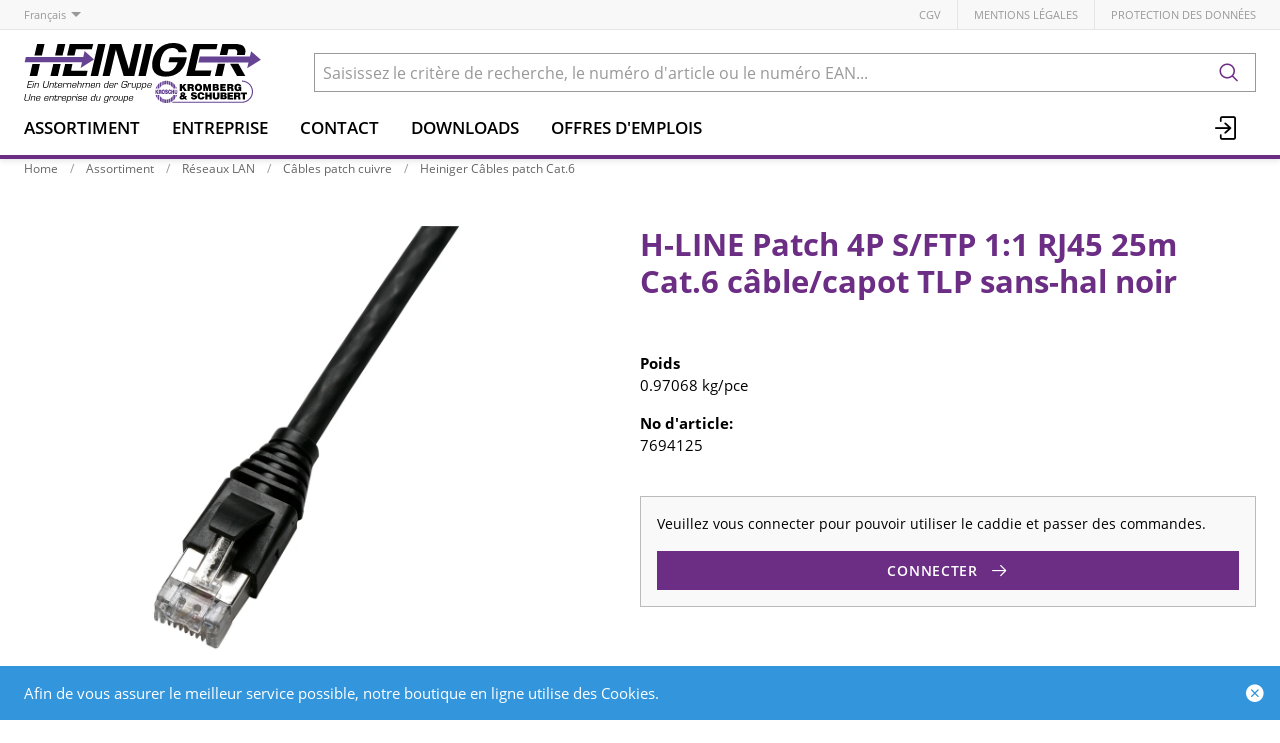

--- FILE ---
content_type: text/html; charset=utf-8
request_url: https://www.heiniger-ag.ch/fr/item/h-line-patch-4p-s-ftp-11-rj45-25m-7694125
body_size: 15876
content:
<!DOCTYPE html>





    
        <html lang="fr-CH" class="no-js">
    


    <head>
        <title>H-LINE Patch 4P S/FTP 1:1 RJ45 25m - Heiniger Câbles SA</title>

        
        
            
                
                    <meta name="robots" content="index, follow">
                
            
        

        
        
    
            <meta name="viewport" content="width=device-width, initial-scale=1, minimum-scale=1">
            <meta name="application-name" content="Heiniger Câbles SA">
            <meta name="theme-color" content="#6E3FA3">
            <meta name="apple-mobile-web-app-capable" content="yes">
            
            
        
    
    
        <meta name="description" content="H-LINE Patch 4P S/FTP 1:1 RJ45 25m - Cat.6 câble/capot TLP sans-hal noir">
    


        
    
    
        <meta property="og:site_name" content="Heiniger Câbles SA">
    
        <meta property="og:title" content="H-LINE Patch 4P S/FTP 1:1 RJ45 25m">
    
        <meta property="og:description" content="H-LINE Patch 4P S/FTP 1:1 RJ45 25m - Cat.6 câble/capot TLP sans-hal noir">
    
        <meta property="og:url" content="https://www.heiniger-ag.ch/fr/item/h-line-patch-4p-s-ftp-11-rj45-25m-7694125">
    
        <meta property="product:retailer_item_id" content="7694125">
    
        <meta property="product:condition" content="new">
    
        <meta property="og:image" content="https://www.heiniger-ag.ch/thumbor/9m8FYhmLEK_vJQLmFr6sPqLAjDE=/fit-in/1200x900/filters:fill(white,1):cachevalid(2019-10-18T15:37:29.240716):strip_icc():strip_exif():icc()/Artikel-Bilder/3%20-%20Netzwerke/7694005_1.jpg">
    

        
    


        

        
        <meta name="csrf-token" content="Xu2Yg6uQkG0QVBF6QOZuATDwtKTUbHkmRE2eO2VIegLl2whPgC9N4PDXpQouey8A">

        
        
            <link rel="apple-touch-icon" sizes="57x57" href="/static/images/favicon/apple-touch-icon-57x57.png">
            <link rel="apple-touch-icon" sizes="114x114" href="/static/images/favicon/apple-touch-icon-114x114.png">
            <link rel="apple-touch-icon" sizes="72x72" href="/static/images/favicon/apple-touch-icon-72x72.png">
            <link rel="apple-touch-icon" sizes="144x144" href="/static/images/favicon/apple-touch-icon-144x144.png">
            <link rel="apple-touch-icon" sizes="60x60" href="/static/images/favicon/apple-touch-icon-60x60.png">
            <link rel="apple-touch-icon" sizes="120x120" href="/static/images/favicon/apple-touch-icon-120x120.png">
            <link rel="apple-touch-icon" sizes="76x76" href="/static/images/favicon/apple-touch-icon-76x76.png">
            <link rel="apple-touch-icon" sizes="152x152" href="/static/images/favicon/apple-touch-icon-152x152.png">

            <link rel="shortcut icon" type="image/x-icon" href="/static/images/favicon/favicon.ico">
            <link rel="icon" type="image/png" href="/static/images/favicon/favicon-196x196.png" sizes="196x196">
            <link rel="icon" type="image/png" href="/static/images/favicon/favicon-96x96.png" sizes="96x96">
            <link rel="icon" type="image/png" href="/static/images/favicon/favicon-32x32.png" sizes="32x32">
            <link rel="icon" type="image/png" href="/static/images/favicon/favicon-16x16.png" sizes="16x16">
            <link rel="icon" type="image/png" href="/static/images/favicon/favicon-128.png" sizes="128x128">
        

        
        
            <link rel="preload" href="/static/fonts/open-sans-v18-latin_greek-300.woff2" as="font" type="font/woff2" crossorigin>
            <link rel="preload" href="/static/fonts/open-sans-v18-latin_greek-regular.woff2" as="font" type="font/woff2" crossorigin>
            <link rel="preload" href="/static/fonts/open-sans-v18-latin_greek-600.woff2" as="font" type="font/woff2" crossorigin>
            <link rel="preload" href="/static/fonts/open-sans-v18-latin_greek-700.woff2" as="font" type="font/woff2" crossorigin>
        

        
        

        
            <link rel="stylesheet" type="text/css" href="/static/css/icons.css?dab8e514843dfa">
            <link rel="stylesheet" type="text/css" href="/static/css/app.css?dab8e514843dfa">
        

        

        
        
    <script type="text/javascript">
        const orderConfData = {};
        const currentCustomerId = '900001'
        const currentCustomerEmail = ''
    </script>
    
            <script>
                
                
                
                var cssLoaded = true;
            </script>
            <script defer src="/static/js/app.js?dab8e514843dfa"></script>
        


        
            
            
            
                
                    <link rel="alternate" hreflang="de" href="https://www.heiniger-ag.ch/de/item/h-line-patch-4p-s-ftp-11-rj45-25m-7694125">
                
                
                    <link rel="alternate" hreflang="x-default" href="https://www.heiniger-ag.ch/de/item/h-line-patch-4p-s-ftp-11-rj45-25m-7694125">
                
            
                
                    <link rel="canonical" href="https://www.heiniger-ag.ch/fr/item/h-line-patch-4p-s-ftp-11-rj45-25m-7694125">
                
                
            
        

        
        
    
        
            
                
                    <script>
                        window.dataLayer = window.dataLayer || [];
                        function gtag(){dataLayer.push(arguments);}
                        window._eshop_gtag = gtag;
                        gtag('js', new Date());
                    </script>
                
            
            
                
                    
                        <script async src="https://www.googletagmanager.com/gtag/js?id=G-91YFL2T16M"></script>
                    
                    <script>
                        
                         gtag('config', 'G-91YFL2T16M', {
                            cookie_flags: 'secure;samesite=none',
                            
                        });
                        
                        
                    </script>
                
            
            
                
                    <script>
                        (function(w,d,s,l,i){w[l]=w[l]||[];w[l].push({'gtm.start':
                        new Date().getTime(),event:'gtm.js'});var f=d.getElementsByTagName(s)[0],
                        j=d.createElement(s),dl=l!='dataLayer'?'&l='+l:'';j.async=true;j.src=
                        'https://www.googletagmanager.com/gtm.js?id='+i+dl;f.parentNode.insertBefore(j,f);
                        })(window,document,'script','dataLayer','GTM-5LLD6Z4N');
                    </script>
                
            
            
            
        
    

        
    </head>

    
    <body class="">
    
    
        
            
                <noscript><iframe src="https://www.googletagmanager.com/ns.html?id=GTM-5LLD6Z4N" height="0" width="0" style="display:none;visibility:hidden"></iframe></noscript>
            
        
    

    
    <div data-flashmessages class="flashmessages">
        <div class="insert-hijack-notification"></div>
        



        
            
        
        
           
                
            
        
            <div class="flashmessage info">
                <div class="container">
                    Afin de vous assurer le meilleur service possible, notre boutique en ligne utilise des Cookies.
                    
                </div>
                <button class="close-button" type="button" data-cookie-close>
                    <i class="icon icon-close-fill" aria-hidden="true"></i>
                </button>
            </div>
        
        
    </div>


    
        
            
<header class="shopheader-mobile"><section class="shopheader-mobile__cell shopheader-mobile__cell--left"><i class="shopheader-mobile__hamburger" data-open="offCanvasLeft"><span></span></i><form method="get" class="shopheader-mobile__search__form" action="/fr/search/" data-mobile-search><input
                            autocomplete="off"
                            class="shopheader-mobile__search__field input-group-field"
                            name="q"
                            placeholder="Recherche de produit / No d'article / Fabricant"
                            required
                            type="search"
                            value=""
                            data-mobile-search-input
                        ><button type="submit" class="shopheader-mobile__search__submit icon icon-search" aria-label="Rechercher"></button></form><button type="button" class="shopheader-mobile__search__submit icon icon-search" data-mobile-search-toggle="" style="" aria-label="Rechercher"></button></section><section class="shopheader-mobile__cell shopheader-mobile__cell--center"><div class="shopheader-mobile__logo"><a href="/fr/" class="shopheader-mobile__logo-link"><img src="/media/sitesettings/2024-09/heiniger-logo_2024_v1_degmIrs.svg" class="shopheader-mobile__logo-img" alt="Heiniger Câbles SA" loading="lazy"></a></div></section><section class="shopheader-mobile__cell shopheader-mobile__cell--right"><a href="/fr/account/login/?next=/fr/item/h-line-patch-4p-s-ftp-11-rj45-25m-7694125" title="Login"><i class="icon icon-login medium"></i></a></section><div class="off-canvas-wrapper"><div class="off-canvas-wrapper-inner"><div class="hamburger off-canvas position-left" id="offCanvasLeft" data-off-canvas data-content-scroll="false"><ul class="vertical menu drilldown" data-drilldown data-hamburger data-auto-height="true" data-scroll-top="true"><li class="hamburger-item"><div class="hamburger-item__link"><a href="/fr/catalog/">Assortiment</a></div><a tabindex="0"></a><ul class="menu vertical nested hamburger-subnav"><li class="hamburger-item is-header js-drilldown-back"><div class="hamburger-item__link"><a tabindex="0">Assortiment</a></div></li><li class="hamburger-item hamburger-item--catalog"><div class="hamburger-item__link"><a
                        href="/fr/catalog/cables-electriques-a9gNAPXJRZr"
                        
                    >Câbles électriques</a></div><a tabindex="0" data-async-hamburger="/fr/catalog/hamburger/5ce29b1031de8400102bebde"></a><ul class="menu vertical nested hamburger-subnav"><li class="hamburger-item is-header js-drilldown-back"><div class="hamburger-item__link"><a tabindex="0">
                            Câbles électriques
                        </a></div></li></ul></li><li class="hamburger-item hamburger-item--catalog"><div class="hamburger-item__link"><a
                        href="/fr/catalog/cables-confectionnes-GGMR5bZNqGb"
                        
                    >Câbles confectionnés</a></div><a tabindex="0" data-async-hamburger="/fr/catalog/hamburger/5ce29b2831de8400102becd0"></a><ul class="menu vertical nested hamburger-subnav"><li class="hamburger-item is-header js-drilldown-back"><div class="hamburger-item__link"><a tabindex="0">
                            Câbles confectionnés
                        </a></div></li></ul></li><li class="hamburger-item hamburger-item--catalog"><div class="hamburger-item__link"><a
                        href="/fr/catalog/reseaux-lan-9aj6BVYOPJA"
                        
                    >Réseaux LAN</a></div><a tabindex="0" data-async-hamburger="/fr/catalog/hamburger/5ce29b2b31de8400102becf4"></a><ul class="menu vertical nested hamburger-subnav"><li class="hamburger-item is-header js-drilldown-back"><div class="hamburger-item__link"><a tabindex="0">
                            Réseaux LAN
                        </a></div></li></ul></li><li class="hamburger-item hamburger-item--catalog"><div class="hamburger-item__link"><a
                        href="/fr/catalog/reseaux-informatiques-n793NXjLNG3"
                        
                    >Réseaux informatiques</a></div><a tabindex="0" data-async-hamburger="/fr/catalog/hamburger/5ce29b3f31de8400102bed4b"></a><ul class="menu vertical nested hamburger-subnav"><li class="hamburger-item is-header js-drilldown-back"><div class="hamburger-item__link"><a tabindex="0">
                            Réseaux informatiques
                        </a></div></li></ul></li><li class="hamburger-item hamburger-item--catalog"><div class="hamburger-item__link"><a
                        href="/fr/catalog/guide-de-selection-cpr-Vlvr5l83zyj"
                        
                    >Guide de sélection CPR</a></div><a tabindex="0" data-async-hamburger="/fr/catalog/hamburger/5cd03baeb7f709f1bf769ea4"></a><ul class="menu vertical nested hamburger-subnav"><li class="hamburger-item is-header js-drilldown-back"><div class="hamburger-item__link"><a tabindex="0">
                            Guide de sélection CPR
                        </a></div></li></ul></li><li class="hamburger-item hamburger-item--catalog"><div class="hamburger-item__link"><a
                        href="/fr/catalog/selection-pour-cablages-universels-bXWgeZVZrEw"
                        
                    >Sélection pour câblages universels</a></div><a tabindex="0" data-async-hamburger="/fr/catalog/hamburger/5cd03b75b7f709f1bf769bf9"></a><ul class="menu vertical nested hamburger-subnav"><li class="hamburger-item is-header js-drilldown-back"><div class="hamburger-item__link"><a tabindex="0">
                            Sélection pour câblages universels
                        </a></div></li></ul></li><li class="hamburger-item hamburger-item--catalog"><div class="hamburger-item__link"><a
                        href="/fr/catalog/selection-fibre-colonne-montante-zbJ58jwYGLB"
                        
                    >Sélection Fibre Colonne Montante</a></div><a tabindex="0" data-async-hamburger="/fr/catalog/hamburger/5f351649cd91c589c889c356"></a><ul class="menu vertical nested hamburger-subnav"><li class="hamburger-item is-header js-drilldown-back"><div class="hamburger-item__link"><a tabindex="0">
                            Sélection Fibre Colonne Montante
                        </a></div></li></ul></li><li class="hamburger-item hamburger-item--catalog"><div class="hamburger-item__link"><a
                        href="/fr/catalog/selection-fibre-backbone-sites-EdXzn8GGRLj"
                        
                    >Sélection Fibre Backbone Sites</a></div><a tabindex="0" data-async-hamburger="/fr/catalog/hamburger/5f350911cd91c589c889ba5b"></a><ul class="menu vertical nested hamburger-subnav"><li class="hamburger-item is-header js-drilldown-back"><div class="hamburger-item__link"><a tabindex="0">
                            Sélection Fibre Backbone Sites
                        </a></div></li></ul></li><li class="hamburger-item hamburger-item--catalog"><div class="hamburger-item__link"><a
                        href="/fr/catalog/ligne-de-produits-h-line-o6EL3Z3JKJg"
                        
                    >Ligne de produits H-LINE</a></div><a tabindex="0" data-async-hamburger="/fr/catalog/hamburger/5cd03b6db7f709f1bf769bc2"></a><ul class="menu vertical nested hamburger-subnav"><li class="hamburger-item is-header js-drilldown-back"><div class="hamburger-item__link"><a tabindex="0">
                            Ligne de produits H-LINE
                        </a></div></li></ul></li><li class="hamburger-item hamburger-item--catalog"><div class="hamburger-item__link"><a
                        href="/fr/catalog/wireless-professionel-9aYp8AGNJXB"
                        
                    >Wireless professionel </a></div><a tabindex="0" data-async-hamburger="/fr/catalog/hamburger/5cd03b74b7f709f1bf769bf0"></a><ul class="menu vertical nested hamburger-subnav"><li class="hamburger-item is-header js-drilldown-back"><div class="hamburger-item__link"><a tabindex="0">
                            Wireless professionel 
                        </a></div></li></ul></li><li class="hamburger-item hamburger-item--catalog"><div class="hamburger-item__link"><a
                        href="/fr/catalog/selection-pour-cables-de-securite-qjwmgLrVbNG9"
                        
                    >Sélection pour câbles de sécurité</a></div><a tabindex="0" data-async-hamburger="/fr/catalog/hamburger/663b30819c3d1044f046a2b7"></a><ul class="menu vertical nested hamburger-subnav"><li class="hamburger-item is-header js-drilldown-back"><div class="hamburger-item__link"><a tabindex="0">
                            Sélection pour câbles de sécurité
                        </a></div></li></ul></li></ul></li><li class="hamburger-item"><div class="hamburger-item__link"><a href="/fr/entreprise/"
                       target="_self"
                       
                    >
                        Entreprise
                    </a></div><a tabindex="0"></a><ul class="menu vertical nested hamburger-subnav"><li class="hamburger-item is-header js-drilldown-back"><div class="hamburger-item__link"><a tabindex="0">
                        Entreprise
                    </a></div></li><li class="hamburger-item"><div class="hamburger-item__link"><a href="/fr/entreprise/sites/"
                       target="_self"
                       
                    >
                        Sites
                    </a></div><a tabindex="0"></a><ul class="menu vertical nested hamburger-subnav"><li class="hamburger-item is-header js-drilldown-back"><div class="hamburger-item__link"><a tabindex="0">
                        Sites
                    </a></div></li><li class="hamburger-item"><div class="hamburger-item__link"><a href="/fr/entreprise/sites/liebefeld/"
                       target="_self"
                       
                    >
                        Liebefeld
                    </a></div></li><li class="hamburger-item"><div class="hamburger-item__link"><a href="/fr/entreprise/sites/avenches/"
                       target="_self"
                       
                    >
                        Avenches
                    </a></div></li><li class="hamburger-item"><div class="hamburger-item__link"><a href="/fr/entreprise/sites/steinhausen/"
                       target="_self"
                       
                    >
                        Steinhausen
                    </a></div></li><li class="hamburger-item"><div class="hamburger-item__link"><a href="/fr/entreprise/sites/domdidier/"
                       target="_self"
                       
                    >
                        Domdidier
                    </a></div></li></ul></li><li class="hamburger-item"><div class="hamburger-item__link"><a href="/fr/entreprise/contacts/"
                       target="_self"
                       
                    >
                        Contacts
                    </a></div><a tabindex="0"></a><ul class="menu vertical nested hamburger-subnav"><li class="hamburger-item is-header js-drilldown-back"><div class="hamburger-item__link"><a tabindex="0">
                        Contacts
                    </a></div></li><li class="hamburger-item"><div class="hamburger-item__link"><a href="/fr/entreprise/contacts/team-liebefeld-1/"
                       target="_self"
                       
                    >
                        Team Liebefeld
                    </a></div></li><li class="hamburger-item"><div class="hamburger-item__link"><a href="/fr/entreprise/contacts/team-avenches-1/"
                       target="_self"
                       
                    >
                        Team Avenches
                    </a></div></li><li class="hamburger-item"><div class="hamburger-item__link"><a href="/fr/entreprise/contacts/team-steinhausen-1/"
                       target="_self"
                       
                    >
                        Team Steinhausen
                    </a></div></li><li class="hamburger-item"><div class="hamburger-item__link"><a href="/fr/entreprise/contacts/service-externe-1/"
                       target="_self"
                       
                    >
                        Service externe
                    </a></div></li></ul></li><li class="hamburger-item"><div class="hamburger-item__link"><a href="/fr/entreprise/news/"
                       target="_self"
                       
                    >
                        News
                    </a></div><a tabindex="0"></a><ul class="menu vertical nested hamburger-subnav"><li class="hamburger-item is-header js-drilldown-back"><div class="hamburger-item__link"><a tabindex="0">
                        News
                    </a></div></li><li class="hamburger-item"><div class="hamburger-item__link"><span>2023</span></div></li><li class="hamburger-item"><div class="hamburger-item__link"><span>2024</span></div></li><li class="hamburger-item"><div class="hamburger-item__link"><span>2025</span></div></li></ul></li><li class="hamburger-item"><div class="hamburger-item__link"><a href="/fr/entreprise/offres-demplois/"
                       target="_self"
                       
                    >
                        Offres d&#x27;emplois
                    </a></div></li><li class="hamburger-item"><div class="hamburger-item__link"><a href="/fr/entreprise/charte/"
                       target="_self"
                       
                    >
                        Charte
                    </a></div></li><li class="hamburger-item"><div class="hamburger-item__link"><a href="/fr/entreprise/jalons-historiques/"
                       target="_self"
                       
                    >
                        Jalons historiques
                    </a></div></li><li class="hamburger-item"><div class="hamburger-item__link"><a href="/fr/entreprise/groupe/"
                       target="_self"
                       
                    >
                        Groupe Kromberg &amp; Schubert
                    </a></div><a tabindex="0"></a><ul class="menu vertical nested hamburger-subnav"><li class="hamburger-item is-header js-drilldown-back"><div class="hamburger-item__link"><a tabindex="0">
                        Groupe Kromberg &amp; Schubert
                    </a></div></li><li class="hamburger-item"><div class="hamburger-item__link"><a href="https://www.kromberg-schubert.de"
                       target="_blank"
                       rel="noopener"
                    >
                        Kromberg &amp; Schubert
                    </a></div></li></ul></li><li class="hamburger-item"><div class="hamburger-item__link"><a href="/fr/entreprise/approbation-ul/"
                       target="_self"
                       
                    >
                        Approbation UL
                    </a></div></li></ul></li><li class="hamburger-item"><div class="hamburger-item__link"><a href="/fr/entreprise/contacts/"
                       target="_self"
                       
                    >
                        Contact
                    </a></div><a tabindex="0"></a><ul class="menu vertical nested hamburger-subnav"><li class="hamburger-item is-header js-drilldown-back"><div class="hamburger-item__link"><a tabindex="0">
                        Contact
                    </a></div></li><li class="hamburger-item"><div class="hamburger-item__link"><a href="/fr/entreprise/contacts/team-liebefeld-1/"
                       target="_self"
                       
                    >
                        Équipe Liebefeld
                    </a></div></li><li class="hamburger-item"><div class="hamburger-item__link"><a href="/fr/entreprise/contacts/team-avenches-1/"
                       target="_self"
                       
                    >
                        Équipe Avenches
                    </a></div></li><li class="hamburger-item"><div class="hamburger-item__link"><a href="/fr/entreprise/contacts/team-steinhausen-1/"
                       target="_self"
                       
                    >
                        Équipe Steinhausen
                    </a></div></li><li class="hamburger-item"><div class="hamburger-item__link"><a href="/fr/entreprise/contacts/service-externe-1/"
                       target="_self"
                       
                    >
                        Service externe
                    </a></div></li></ul></li><li class="hamburger-item"><div class="hamburger-item__link"><a href="/fr/downloads/"
                       target="_self"
                       
                    >
                        Downloads
                    </a></div><a tabindex="0"></a><ul class="menu vertical nested hamburger-subnav"><li class="hamburger-item is-header js-drilldown-back"><div class="hamburger-item__link"><a tabindex="0">
                        Downloads
                    </a></div></li><li class="hamburger-item"><div class="hamburger-item__link"><a href="/fr/downloads/cpr/"
                       target="_self"
                       
                    >
                        CPR
                    </a></div></li><li class="hamburger-item"><div class="hamburger-item__link"><a href="/fr/downloads/catalogues/"
                       target="_self"
                       
                    >
                        Catalogues
                    </a></div><a tabindex="0"></a><ul class="menu vertical nested hamburger-subnav"><li class="hamburger-item is-header js-drilldown-back"><div class="hamburger-item__link"><a tabindex="0">
                        Catalogues
                    </a></div></li><li class="hamburger-item"><div class="hamburger-item__link"><a href="/fr/downloads/catalogues/cables-electriques/"
                       target="_self"
                       
                    >
                        Câbles électriques
                    </a></div></li><li class="hamburger-item"><div class="hamburger-item__link"><a href="/fr/downloads/catalogues/reseaux/"
                       target="_self"
                       
                    >
                        Réseaux
                    </a></div></li><li class="hamburger-item"><div class="hamburger-item__link"><a href="/fr/downloads/catalogues/reseaux-informatique/"
                       target="_self"
                       
                    >
                        Réseaux informatique
                    </a></div></li></ul></li><li class="hamburger-item"><div class="hamburger-item__link"><a href="/fr/downloads/formulaires/"
                       target="_self"
                       
                    >
                        Formulaires
                    </a></div></li><li class="hamburger-item"><div class="hamburger-item__link"><a href="/fr/downloads/normes-recommandations/"
                       target="_self"
                       
                    >
                        Normes, recommandations
                    </a></div></li><li class="hamburger-item"><div class="hamburger-item__link"><a href="/fr/downloads/rohs-et-reach/"
                       target="_self"
                       
                    >
                        RoHS &amp; REACH
                    </a></div></li><li class="hamburger-item"><div class="hamburger-item__link"><a href="/fr/downloads/Informations-techniques/"
                       target="_self"
                       
                    >
                        Informations techniques
                    </a></div></li><li class="hamburger-item"><div class="hamburger-item__link"><a href="/fr/downloads/declaration-de-performances/"
                       target="_self"
                       
                    >
                        Déclaration de performances
                    </a></div></li><li class="hamburger-item"><div class="hamburger-item__link"><a href="/fr/downloads/certificat-selon-din-4102-12/"
                       target="_self"
                       
                    >
                        Certificat selon DIN 4102-12
                    </a></div></li><li class="hamburger-item"><div class="hamburger-item__link"><a href="/fr/downloads/aeai-attestations/"
                       target="_self"
                       
                    >
                        AEAI Attestations
                    </a></div></li><li class="hamburger-item"><div class="hamburger-item__link"><a href="/fr/downloads/certificats-iso/"
                       target="_self"
                       
                    >
                        Certificats ISO
                    </a></div></li></ul></li><li class="hamburger-item"><div class="hamburger-item__link"><a href="/fr/entreprise/offres-demplois/"
                       target="_self"
                       
                    >
                        Offres d&#x27;emplois
                    </a></div></li><div class="hamburger-footer"><li class="hamburger-item"><a href="/fr/agbs/"
                                                                   target="_self"
                                                                   
                                                                >
                                                                    CGV
                                                                </a></li><li class="hamburger-item"><a href="/fr/mentions-legales/"
                                                                   target="_self"
                                                                   
                                                                >
                                                                    Mentions légales
                                                                </a></li><li class="hamburger-item"><a href="/fr/declaration-de-protection-des-donnees/"
                                                                   target="_self"
                                                                   
                                                                >
                                                                    Protection des données
                                                                </a></li><div class="hamburger-footer"><ul class="menu hamburger-nav"><li class="hamburger-item hamburger-item--language"><a href="/de/item/h-line-patch-4p-s-ftp-11-rj45-25m-7694125" class="button clear">
                                                                    de
                                                                </a></li><li class="hamburger-item hamburger-item--language"><a href="/fr/item/h-line-patch-4p-s-ftp-11-rj45-25m-7694125" class="button clear font-bold">
                                                                    fr
                                                                </a></li></ul></div></div></ul></div></div></div></header><header class="shopheader hide-for-print"><section class="shopheader__top"><div class="container"><div class="grid-x"><div class="shopheader__language cell shrink" data-toggle="language-menu">
                                    Français
                                </div><div class="shopheader-menu shopheader-menu--languages dropdown-pane widget"
                                     id="language-menu"
                                     data-dropdown
                                     data-close-on-click="true"
                                     data-hover="true"
                                     data-hover-pane="true"
                                     data-position="bottom"
                                     data-alignment="left"><div class="widget__content padding-2"><a href="/de/item/h-line-patch-4p-s-ftp-11-rj45-25m-7694125" class="shopheader__subnav__link text-left" data-lang-link>
                                                Deutsch
                                            </a><a href="/fr/item/h-line-patch-4p-s-ftp-11-rj45-25m-7694125" class="shopheader__subnav__link text-left font-bold" data-lang-link>
                                                Français
                                            </a></div></div><div class="shopheader__meta-nav cell auto"><a href="/fr/agbs/"
                                                   target="_self"
                                                   
                                                >
                                                    CGV
                                                </a><a href="/fr/mentions-legales/"
                                                   target="_self"
                                                   
                                                >
                                                    Mentions légales
                                                </a><a href="/fr/declaration-de-protection-des-donnees/"
                                                   target="_self"
                                                   
                                                >
                                                    Protection des données
                                                </a></div></div></div></section><section class="shopheader__middle"><div class="container"><div class="shopheader__logo"><a href="/fr/" class="shopheader__logo-link"><img src="/media/sitesettings/2024-09/heiniger-logo_2024_v1_degmIrs.svg" class="shopheader__logo-img" alt="Heiniger Câbles SA" loading="lazy"></a></div><div class="shopheader__search"><form action="/fr/search/" class="input-group inline-button" data-search><input
                                    name="q"
                                    autocomplete="off"
                                    data-instant-search="/fr/instantsearch/"
                                    class="input-group-field"
                                    type="search"
                                    placeholder="Saisissez le critère de recherche, le numéro d'article ou le numéro EAN..."
                                    value=""
                                    required
                                ><div class="input-group-button"><button type="submit" class="button clear" aria-label="Rechercher"><i class="icon icon-search"></i></button></div></form><div class="shopheader__search-instant-results" data-instant-search-results></div></div></div></section><nav class="shopheader__bottom"><div class="container"><a href="/fr/catalog/" data-toggle="subnav-sortiment" class="shopheader__link shopheader__link--nested">Assortiment</a><div
                                    id="subnav-sortiment"
                                    class="shopheader__subnav shopheader__subnav--nested dropdown-pane catalog-menu"
                                    data-dropdown
                                    data-hover-delay="300"
                                    data-hover="true"
                                    data-hover-pane="true"
                                    data-close-on-click="true"
                                ><div class="container grid-container"><div class="grid-x grid-margin-x tablet-up-4 desktop-up-5 screen-up-6"><div class="cell"><a
                                                                class="catalog-menu__node"
                                                                href="/fr/catalog/cables-electriques-a9gNAPXJRZr"
                                                                
                                                            ><div
                                                                    class="catalog-menu__image"
                                                                    
                                                                        style="background-image: url('/thumbor/FntQ_n_Ko5LpstP4kbizdF9P2I8=/trim/fit-in/480x320/filters:cachevalid(2019-05-23T15:33:55.919788):strip_icc():strip_exif():icc()/Titel-Bilder/Elektrokabel/Elektrokabel_97374.png')"
                                                                    
                                                                ></div><div class="catalog-menu__title">
                                                                    Câbles électriques
                                                                </div></a></div><div class="cell"><a
                                                                class="catalog-menu__node"
                                                                href="/fr/catalog/cables-confectionnes-GGMR5bZNqGb"
                                                                
                                                            ><div
                                                                    class="catalog-menu__image"
                                                                    
                                                                        style="background-image: url('/thumbor/l-yZK9T2OhIMPdxLWrf6XoKlEjo=/trim/fit-in/480x320/filters:cachevalid(2019-05-23T15:33:56.062791):strip_icc():strip_exif():icc()/Titel-Bilder/Netzzuleitungen/Netzzuleitungen_97563.png')"
                                                                    
                                                                ></div><div class="catalog-menu__title">
                                                                    Câbles confectionnés
                                                                </div></a></div><div class="cell"><a
                                                                class="catalog-menu__node"
                                                                href="/fr/catalog/reseaux-lan-9aj6BVYOPJA"
                                                                
                                                            ><div
                                                                    class="catalog-menu__image"
                                                                    
                                                                        style="background-image: url('/thumbor/rLAjFKjozY9zhUO3pOW7ckI-RPo=/trim/fit-in/480x320/filters:cachevalid(2019-05-23T15:33:55.924788):strip_icc():strip_exif():icc()/Titel-Bilder/Netzwerke/Netzwerke_97375.png')"
                                                                    
                                                                ></div><div class="catalog-menu__title">
                                                                    Réseaux LAN
                                                                </div></a></div><div class="cell"><a
                                                                class="catalog-menu__node"
                                                                href="/fr/catalog/reseaux-informatiques-n793NXjLNG3"
                                                                
                                                            ><div
                                                                    class="catalog-menu__image"
                                                                    
                                                                        style="background-image: url('/thumbor/JmppHF8TJAZ2Grmah7UNVrqPzjE=/trim/fit-in/480x320/filters:cachevalid(2019-05-23T15:33:55.928788):strip_icc():strip_exif():icc()/Titel-Bilder/IT-Netzwerke/IT-Netzwerke_97376.png')"
                                                                    
                                                                ></div><div class="catalog-menu__title">
                                                                    Réseaux informatiques
                                                                </div></a></div><div class="cell"><a
                                                                class="catalog-menu__node"
                                                                href="/fr/catalog/guide-de-selection-cpr-Vlvr5l83zyj"
                                                                
                                                            ><div
                                                                    class="catalog-menu__image"
                                                                    
                                                                        style="background-image: url('/thumbor/GPeamvtzcE5gxeiYDcCcZ03lAbM=/trim/fit-in/480x320/filters:cachevalid(2019-08-30T13:31:47.497983):strip_icc():strip_exif():icc()/Titel-Bilder/Frontseite_Shop/CPR.jpeg')"
                                                                    
                                                                ></div><div class="catalog-menu__title">
                                                                    Guide de sélection CPR
                                                                </div></a></div><div class="cell"><a
                                                                class="catalog-menu__node"
                                                                href="/fr/catalog/selection-pour-cablages-universels-bXWgeZVZrEw"
                                                                
                                                            ><div
                                                                    class="catalog-menu__image"
                                                                    
                                                                        style="background-image: url('/thumbor/9t7bFsqpS7Xzad0diowLvo3jVMU=/trim/fit-in/480x320/filters:cachevalid(2023-03-22T09:18:36.752417):strip_icc():strip_exif():icc()/Titel-Bilder/Frontseite_Shop/Auswahlhilfe_UKV_Frontseite.png')"
                                                                    
                                                                ></div><div class="catalog-menu__title">
                                                                    Sélection pour câblages universels
                                                                </div></a></div><div class="cell"><a
                                                                class="catalog-menu__node"
                                                                href="/fr/catalog/selection-fibre-colonne-montante-zbJ58jwYGLB"
                                                                
                                                            ><div
                                                                    class="catalog-menu__image"
                                                                    
                                                                        style="background-image: url('/thumbor/t9c51SByJMFs6LffVoswx4q7y7M=/trim/fit-in/480x320/filters:cachevalid(2020-08-13T11:36:58.385663):strip_icc():strip_exif():icc()/Titel-Bilder/Frontseite_Shop/Steigzonen-Verkabelung.jpg')"
                                                                    
                                                                ></div><div class="catalog-menu__title">
                                                                    Sélection Fibre Colonne Montante
                                                                </div></a></div><div class="cell"><a
                                                                class="catalog-menu__node"
                                                                href="/fr/catalog/selection-fibre-backbone-sites-EdXzn8GGRLj"
                                                                
                                                            ><div
                                                                    class="catalog-menu__image"
                                                                    
                                                                        style="background-image: url('/thumbor/vOnGhCo-DgLTYFmJn9wOlaUH0nU=/trim/fit-in/480x320/filters:cachevalid(2020-08-13T11:36:26.123901):strip_icc():strip_exif():icc()/Titel-Bilder/Frontseite_Shop/Areal-Backbone.jpg')"
                                                                    
                                                                ></div><div class="catalog-menu__title">
                                                                    Sélection Fibre Backbone Sites
                                                                </div></a></div><div class="cell"><a
                                                                class="catalog-menu__node"
                                                                href="/fr/catalog/ligne-de-produits-h-line-o6EL3Z3JKJg"
                                                                
                                                            ><div
                                                                    class="catalog-menu__image"
                                                                    
                                                                        style="background-image: url('/thumbor/dkN7jJPobJEs0v7wTIdetHSZWUU=/trim/fit-in/480x320/filters:cachevalid(2023-03-22T07:47:01.932074):strip_icc():strip_exif():icc()/Titel-Bilder/Frontseite_Shop/H-LINE-Rund_Frontseite%20_Shop.png')"
                                                                    
                                                                ></div><div class="catalog-menu__title">
                                                                    Ligne de produits H-LINE
                                                                </div></a></div><div class="cell"><a
                                                                class="catalog-menu__node"
                                                                href="/fr/catalog/wireless-professionel-9aYp8AGNJXB"
                                                                
                                                            ><div
                                                                    class="catalog-menu__image"
                                                                    
                                                                        style="background-image: url('/thumbor/iXskeRvG5b4PrR4dnmmjAGhEF2Y=/trim/fit-in/480x320/filters:cachevalid(2021-11-30T08:44:59.510026):strip_icc():strip_exif():icc()/Titel-Bilder/Frontseite_Shop/home-wireless-professional.jpg')"
                                                                    
                                                                ></div><div class="catalog-menu__title">
                                                                    Wireless professionel 
                                                                </div></a></div><div class="cell"><a
                                                                class="catalog-menu__node"
                                                                href="/fr/catalog/selection-pour-cables-de-securite-qjwmgLrVbNG9"
                                                                
                                                            ><div
                                                                    class="catalog-menu__image"
                                                                    
                                                                        style="background-image: url('/thumbor/FhqoTofNJWR822y1yarcAbLxbQY=/trim/fit-in/480x320/filters:cachevalid(2021-11-26T11:22:58.363339):strip_icc():strip_exif():icc()/Titel-Bilder/Frontseite_Shop/Sicherheitskabel_1.jpg')"
                                                                    
                                                                ></div><div class="catalog-menu__title">
                                                                    Sélection pour câbles de sécurité
                                                                </div></a></div></div></div></div><a class="shopheader__link "
                                                   href="/fr/entreprise/"
                                                   target="_self"
                                                   data-toggle="subnav-433"
                                                   
                                                >
                                                    Entreprise
                                                </a><div
                                                id="subnav-433"
                                                class="shopheader__subnav dropdown-pane "
                                                data-dropdown
                                                data-hover="true"
                                                data-hover-pane="true"
                                                data-close-on-click="true"
                                            ><div class="container grid-container"><a class="shopheader__subnav__link"
                                                                       href="/fr/entreprise/sites/"
                                                                       target="_self"
                                                                       
                                                                    >
                                                                        Sites
                                                                    </a><a class="shopheader__subnav__link"
                                                                       href="/fr/entreprise/contacts/"
                                                                       target="_self"
                                                                       
                                                                    >
                                                                        Contacts
                                                                    </a><a class="shopheader__subnav__link"
                                                                       href="/fr/entreprise/news/"
                                                                       target="_self"
                                                                       
                                                                    >
                                                                        News
                                                                    </a><a class="shopheader__subnav__link"
                                                                       href="/fr/entreprise/offres-demplois/"
                                                                       target="_self"
                                                                       
                                                                    >
                                                                        Offres d&#x27;emplois
                                                                    </a><a class="shopheader__subnav__link"
                                                                       href="/fr/entreprise/charte/"
                                                                       target="_self"
                                                                       
                                                                    >
                                                                        Charte
                                                                    </a><a class="shopheader__subnav__link"
                                                                       href="/fr/entreprise/jalons-historiques/"
                                                                       target="_self"
                                                                       
                                                                    >
                                                                        Jalons historiques
                                                                    </a><a class="shopheader__subnav__link"
                                                                       href="/fr/entreprise/groupe/"
                                                                       target="_self"
                                                                       
                                                                    >
                                                                        Groupe Kromberg &amp; Schubert
                                                                    </a><a class="shopheader__subnav__link"
                                                                       href="/fr/entreprise/approbation-ul/"
                                                                       target="_self"
                                                                       
                                                                    >
                                                                        Approbation UL
                                                                    </a></div></div><a class="shopheader__link "
                                                   href="/fr/entreprise/contacts/"
                                                   target="_self"
                                                   data-toggle="subnav-167"
                                                   
                                                >
                                                    Contact
                                                </a><div
                                                id="subnav-167"
                                                class="shopheader__subnav dropdown-pane "
                                                data-dropdown
                                                data-hover="true"
                                                data-hover-pane="true"
                                                data-close-on-click="true"
                                            ><div class="container grid-container"><a class="shopheader__subnav__link"
                                                                       href="/fr/entreprise/contacts/team-liebefeld-1/"
                                                                       target="_self"
                                                                       
                                                                    >
                                                                        Équipe Liebefeld
                                                                    </a><a class="shopheader__subnav__link"
                                                                       href="/fr/entreprise/contacts/team-avenches-1/"
                                                                       target="_self"
                                                                       
                                                                    >
                                                                        Équipe Avenches
                                                                    </a><a class="shopheader__subnav__link"
                                                                       href="/fr/entreprise/contacts/team-steinhausen-1/"
                                                                       target="_self"
                                                                       
                                                                    >
                                                                        Équipe Steinhausen
                                                                    </a><a class="shopheader__subnav__link"
                                                                       href="/fr/entreprise/contacts/service-externe-1/"
                                                                       target="_self"
                                                                       
                                                                    >
                                                                        Service externe
                                                                    </a></div></div><a class="shopheader__link "
                                                   href="/fr/downloads/"
                                                   target="_self"
                                                   data-toggle="subnav-168"
                                                   
                                                >
                                                    Downloads
                                                </a><div
                                                id="subnav-168"
                                                class="shopheader__subnav dropdown-pane "
                                                data-dropdown
                                                data-hover="true"
                                                data-hover-pane="true"
                                                data-close-on-click="true"
                                            ><div class="container grid-container"><a class="shopheader__subnav__link"
                                                                       href="/fr/downloads/cpr/"
                                                                       target="_self"
                                                                       
                                                                    >
                                                                        CPR
                                                                    </a><a class="shopheader__subnav__link"
                                                                       href="/fr/downloads/catalogues/"
                                                                       target="_self"
                                                                       
                                                                    >
                                                                        Catalogues
                                                                    </a><a class="shopheader__subnav__link"
                                                                       href="/fr/downloads/formulaires/"
                                                                       target="_self"
                                                                       
                                                                    >
                                                                        Formulaires
                                                                    </a><a class="shopheader__subnav__link"
                                                                       href="/fr/downloads/normes-recommandations/"
                                                                       target="_self"
                                                                       
                                                                    >
                                                                        Normes, recommandations
                                                                    </a><a class="shopheader__subnav__link"
                                                                       href="/fr/downloads/rohs-et-reach/"
                                                                       target="_self"
                                                                       
                                                                    >
                                                                        RoHS &amp; REACH
                                                                    </a><a class="shopheader__subnav__link"
                                                                       href="/fr/downloads/Informations-techniques/"
                                                                       target="_self"
                                                                       
                                                                    >
                                                                        Informations techniques
                                                                    </a><a class="shopheader__subnav__link"
                                                                       href="/fr/downloads/declaration-de-performances/"
                                                                       target="_self"
                                                                       
                                                                    >
                                                                        Déclaration de performances
                                                                    </a><a class="shopheader__subnav__link"
                                                                       href="/fr/downloads/certificat-selon-din-4102-12/"
                                                                       target="_self"
                                                                       
                                                                    >
                                                                        Certificat selon DIN 4102-12
                                                                    </a><a class="shopheader__subnav__link"
                                                                       href="/fr/downloads/aeai-attestations/"
                                                                       target="_self"
                                                                       
                                                                    >
                                                                        AEAI Attestations
                                                                    </a><a class="shopheader__subnav__link"
                                                                       href="/fr/downloads/certificats-iso/"
                                                                       target="_self"
                                                                       
                                                                    >
                                                                        Certificats ISO
                                                                    </a></div></div><a class="shopheader__link"
                                                   href="/fr/entreprise/offres-demplois/"
                                                   target="_self"
                                                   
                                                >
                                                    Offres d&#x27;emplois
                                                </a></div><section class="shopheader__account"><a href="/fr/account/login/?next=/fr/item/h-line-patch-4p-s-ftp-11-rj45-25m-7694125" title="Login"><i class="icon icon-login medium"></i></a></section></nav></header>

        
        

<header class="print-header grid-x">
    

    
    
    
    
    

</header>

    

    
        <main id="app" class="bg-white">
            
    
    
        <header class="shopsubheader shopsubheader--white">
            <div class="container">
                
                    <ul class="breadcrumbs">
                        
    
                            <li><a href="/fr/">Home</a></li>
                        
    
        <li><a href="/fr/catalog/">Assortiment</a></li>
        
            <li><a href="/fr/catalog/reseaux-lan-9aj6BVYOPJA">Réseaux LAN</a></li>
        
            <li><a href="/fr/catalog/cables-patch-cuivre-8Xo4BX3YW7K">Câbles patch cuivre</a></li>
        
            <li><a href="/fr/catalog/heiniger-cables-patch-cat6-qGObqGElLLn">Heiniger Câbles patch Cat.6</a></li>
        
        
    

                    </ul>
                
                
                
            </div>
        </header>
    
    
    
    
    
    
    
    
    

    <div class="item-detail" data-item-detail data-bind-html="item:html">
        <section class="item container large">
            
    
        <div class="item__wrapper grid-x">
            
                <div class="item__heading cell hide-for-laptop">
                    <h1 class="item__title">
                        H-LINE Patch 4P S/FTP 1:1 RJ45 25m
                        
                            <br>
                            Cat.6 câble/capot TLP sans-hal noir
                        
                    </h1>
                </div>
            
            
                
                    <div class="item__gallery cell tablet-4 laptop-6">
                        
    
    <div
        class="owl-carousel owl-theme"
        role="region"
        aria-label="Slider"
        data-loop="false"
        data-carousel
        data-auto-play="false"
        data-rewind="false"
        data-nav="false"
        data-dots-container=".item__gallery-navigation--medium"
        data-margin="1"
        id="gallery-medium"
        
            data-connected-carousel="#gallery-zoom"
        
    >
        
            
                
                <div class="active">
                    <a href="/thumbor/uKRrdJnoHiXuhsl-zWLGV9RAMJo=/fit-in/3600x2700/filters:cachevalid(2019-10-18T15:37:29.240716):strip_icc():strip_exif():icc()/Artikel-Bilder/3%20-%20Netzwerke/7694005_1.jpg" data-item-image-zoom data-item-image-zoom-description="">
                        <div class="
                                image-container
                                 
                                     
                                         image-container--side
                                     
                                 
                            "
                        >
                            <img title="H-LINE Patch 4P S/FTP 1:1 RJ45 25m - Cat.6 câble/capot TLP sans-hal noir"
                                 alt="H-LINE Patch 4P S/FTP 1:1 RJ45 25m - Cat.6 câble/capot TLP sans-hal noir"
                                    %
                                
                                 src="/thumbor/9m8FYhmLEK_vJQLmFr6sPqLAjDE=/fit-in/1200x900/filters:fill(white,1):cachevalid(2019-10-18T15:37:29.240716):strip_icc():strip_exif():icc()/Artikel-Bilder/3%20-%20Netzwerke/7694005_1.jpg"
                                
                                 loading="lazy"
                            >
                        </div>
                    </a>
                </div>
            
                
                <div class="">
                    <a href="/thumbor/t0WzMmqUKYrUeQ8ZxR90AAnDsvo=/fit-in/3600x2700/filters:cachevalid(2019-10-18T15:37:29.299717):strip_icc():strip_exif():icc()/Artikel-Bilder/3%20-%20Netzwerke/7694515_2.jpg" data-item-image-zoom data-item-image-zoom-description="">
                        <div class="
                                image-container
                                 
                                     
                                         image-container--side
                                     
                                 
                            "
                        >
                            <img title="H-LINE Patch 4P S/FTP 1:1 RJ45 25m - Cat.6 câble/capot TLP sans-hal noir"
                                 alt="H-LINE Patch 4P S/FTP 1:1 RJ45 25m - Cat.6 câble/capot TLP sans-hal noir"
                                    %
                                
                                 src="/thumbor/rHo5SxbpXjLAgPH6bwsPFvX-wv8=/fit-in/1200x900/filters:fill(white,1):cachevalid(2019-10-18T15:37:29.299717):strip_icc():strip_exif():icc()/Artikel-Bilder/3%20-%20Netzwerke/7694515_2.jpg"
                                
                                 loading="lazy"
                            >
                        </div>
                    </a>
                </div>
            
            
            
        
    </div>
    
        <nav class="item__gallery-navigation item__gallery-navigation--medium">
            
                
                <button
                    class="active"
                    data-slide="0"
                    title=""
                >
                    <img title="H-LINE Patch 4P S/FTP 1:1 RJ45 25m - Cat.6 câble/capot TLP sans-hal noir"
                         alt="H-LINE Patch 4P S/FTP 1:1 RJ45 25m - Cat.6 câble/capot TLP sans-hal noir"
                         src="/thumbor/2P51YYw5AlH0koaM2PWTxvLcszo=/fit-in/136x102/filters:fill(white,1):cachevalid(2019-10-18T15:37:29.240716):strip_icc():strip_exif():icc()/Artikel-Bilder/3%20-%20Netzwerke/7694005_1.jpg"
                         loading="lazy"
                    >
                </button>
            
                
                <button
                    class=""
                    data-slide="1"
                    title=""
                >
                    <img title="H-LINE Patch 4P S/FTP 1:1 RJ45 25m - Cat.6 câble/capot TLP sans-hal noir"
                         alt="H-LINE Patch 4P S/FTP 1:1 RJ45 25m - Cat.6 câble/capot TLP sans-hal noir"
                         src="/thumbor/eaT9qxaJ6sc-sXK6nf5KWKp8RH4=/fit-in/136x102/filters:fill(white,1):cachevalid(2019-10-18T15:37:29.299717):strip_icc():strip_exif():icc()/Artikel-Bilder/3%20-%20Netzwerke/7694515_2.jpg"
                         loading="lazy"
                    >
                </button>
            
            
            
        </nav>
    

                        
                            <div class="zoom reveal item__gallery-zoom" data-item-zoom-reveal data-reveal style="display: none">
                                <i class="icon loader reveal__state-icon reveal__state-icon--loading"></i>
                                <button class="close-button" data-close aria-label="Fermer" type="button">
                                    <span aria-hidden="true">&times;</span>
                                </button>
                                <h4 class="reveal__heading text-center">H-LINE Patch 4P S/FTP 1:1 RJ45 25m</h4>
                                <div class="reveal__content text-center" data-reveal-content>
                                    
    
    <div
        class="owl-carousel owl-theme"
        role="region"
        aria-label="Slider"
        data-loop="false"
        data-carousel
        data-auto-play="false"
        data-rewind="false"
        data-nav="true"
        data-dots-container=".item__gallery-navigation--zoom"
        data-margin="1"
        id="gallery-zoom"
        
            data-connected-carousel="#gallery-medium"
        
    >
        
            
                
                <div class="">
                    <a href="/thumbor/uKRrdJnoHiXuhsl-zWLGV9RAMJo=/fit-in/3600x2700/filters:cachevalid(2019-10-18T15:37:29.240716):strip_icc():strip_exif():icc()/Artikel-Bilder/3%20-%20Netzwerke/7694005_1.jpg" data-item-image-zoom data-item-image-zoom-description="">
                        <div class="
                                image-container
                                 
                            "
                        >
                            <img title="H-LINE Patch 4P S/FTP 1:1 RJ45 25m - Cat.6 câble/capot TLP sans-hal noir"
                                 alt="H-LINE Patch 4P S/FTP 1:1 RJ45 25m - Cat.6 câble/capot TLP sans-hal noir"
                                    %
                                
                                 src="/thumbor/9m8FYhmLEK_vJQLmFr6sPqLAjDE=/fit-in/1200x900/filters:fill(white,1):cachevalid(2019-10-18T15:37:29.240716):strip_icc():strip_exif():icc()/Artikel-Bilder/3%20-%20Netzwerke/7694005_1.jpg"
                                
                                 loading="lazy"
                            >
                        </div>
                    </a>
                </div>
            
                
                <div class="">
                    <a href="/thumbor/t0WzMmqUKYrUeQ8ZxR90AAnDsvo=/fit-in/3600x2700/filters:cachevalid(2019-10-18T15:37:29.299717):strip_icc():strip_exif():icc()/Artikel-Bilder/3%20-%20Netzwerke/7694515_2.jpg" data-item-image-zoom data-item-image-zoom-description="">
                        <div class="
                                image-container
                                 
                            "
                        >
                            <img title="H-LINE Patch 4P S/FTP 1:1 RJ45 25m - Cat.6 câble/capot TLP sans-hal noir"
                                 alt="H-LINE Patch 4P S/FTP 1:1 RJ45 25m - Cat.6 câble/capot TLP sans-hal noir"
                                    %
                                
                                 src="/thumbor/rHo5SxbpXjLAgPH6bwsPFvX-wv8=/fit-in/1200x900/filters:fill(white,1):cachevalid(2019-10-18T15:37:29.299717):strip_icc():strip_exif():icc()/Artikel-Bilder/3%20-%20Netzwerke/7694515_2.jpg"
                                
                                 loading="lazy"
                            >
                        </div>
                    </a>
                </div>
            
            
            
        
    </div>
    
        <nav class="item__gallery-navigation item__gallery-navigation--zoom">
            
                
                <button
                    class=""
                    data-slide="2"
                    title=""
                >
                    <img title="H-LINE Patch 4P S/FTP 1:1 RJ45 25m - Cat.6 câble/capot TLP sans-hal noir"
                         alt="H-LINE Patch 4P S/FTP 1:1 RJ45 25m - Cat.6 câble/capot TLP sans-hal noir"
                         src="/thumbor/2P51YYw5AlH0koaM2PWTxvLcszo=/fit-in/136x102/filters:fill(white,1):cachevalid(2019-10-18T15:37:29.240716):strip_icc():strip_exif():icc()/Artikel-Bilder/3%20-%20Netzwerke/7694005_1.jpg"
                         loading="lazy"
                    >
                </button>
            
                
                <button
                    class=""
                    data-slide="3"
                    title=""
                >
                    <img title="H-LINE Patch 4P S/FTP 1:1 RJ45 25m - Cat.6 câble/capot TLP sans-hal noir"
                         alt="H-LINE Patch 4P S/FTP 1:1 RJ45 25m - Cat.6 câble/capot TLP sans-hal noir"
                         src="/thumbor/eaT9qxaJ6sc-sXK6nf5KWKp8RH4=/fit-in/136x102/filters:fill(white,1):cachevalid(2019-10-18T15:37:29.299717):strip_icc():strip_exif():icc()/Artikel-Bilder/3%20-%20Netzwerke/7694515_2.jpg"
                         loading="lazy"
                    >
                </button>
            
            
            
        </nav>
    

                                </div>
                            </div>
                        
                        <div class="img-msg">(Les images peuvent différer du produit original)</div>
                        
                    </div>
                
            
            <div class="item__overview cell tablet-8 laptop-6">
                
                    <h1 class="item__title show-for-laptop">
                        H-LINE Patch 4P S/FTP 1:1 RJ45 25m
                        
                            <br>
                            Cat.6 câble/capot TLP sans-hal noir
                        
                    </h1>
                    <div class="item__detection">
                        
                        
                    </div>
                    
                
                
                    
                
                <div class="item__overview--details">
                    
                        <div class="item__attrs grid-x">
                            
                                <table class="item__matchcodes matchcodes-layout-overwrite cell">
                                    <tbody>
                                        
                                            <tr>
                                                
                                                
                                                    <td>
                                                        <div class="matchcode-item">
                                                            <strong>
                                                                Poids 
                                                            </strong>
                                                            <div>
                                                                
                                                                    0.97068 kg/pce
                                                                
                                                            </div>
                                                        </div >
                                                    </td>
                                                
                                            </tr>
                                        
                                        <tr>
                                            <td>
                                                <div class="matchcode-item">
                                                    <strong>No d'article:</strong>
                                                    <div>7694125</div>
                                                </div>
                                            </td>
                                            
                                            
                                            
                                                
    

                                            
                                        </tr>
                                    </tbody>
                                </table>
                            
                            
                        </div>
                        
                    
                </div>
                
                    
                    <div class="item__amount hide-for-print">
                        
                        
                            
                            
                                

    

                                
    
        
            <div class="add-to-cart add-to-cart--denied add-to-cart--large">
                <p>
                    Veuillez vous connecter pour pouvoir utiliser le caddie et passer des commandes.
                </p>
                <a href="/fr/account/login/?next=/fr/item/h-line-patch-4p-s-ftp-11-rj45-25m-7694125" class="button">
                    <span>Connecter</span>
                    <i class="icon icon-arrow-right"></i>
                </a>
            </div>
        
    

                            

                            

                            
                            



                        
                    </div>
                
                <div class="item__links">
                    
                        
                            
                        
                        
                    
                </div>







            </div>
            
        </div>
    

        </section>

        
            <div class="itemdetails">
                
                    <nav class="itemdetails__navigation hide-for-print">
                        <div class="container large">
                            
                                
                            
                            
                                
                            
                            
                                
                                    <a href="#item-features">Spécifications</a>
                                
                            
                            
                                
                            
                            
    

                            
                                
                                    
                                        <a href="#accessory/0">Accessoires</a>
                                    
                                
                            
                            
                                
                            
                            
                                
                            
                        </div>
                    </nav>
                
                
                    
                
                
                    
                
                
    
        <section class="itemdetails__section hide-for-print">
            <a class="itemdetails__section__anchor" name="item-features"></a>
            <div class="container large">
                <h2 class="itemdetails__heading">Spécifications</h2>
                
                    <div class="container">
                        <ul class="accordion item--accordion"
                            data-accordion
                            data-specification-accordion
                            data-allow-all-closed="true"
                            data-multi-expand="true"
                        >
                            
                                
                                    <li class="accordion-item  is-active " data-accordion-item>
                                        <a href="#" class="accordion-title">Construction</a>
                                        <div class="accordion-content" data-tab-content>
                                            <table class="itemdetails__datatable rows">
                                                <tbody>
                                                    <div class="table-scroll">
                                                        
                                                            <tr>
                                                                <th class="accordion-content--left">Blindage</th>
                                                                <td class="accordion-content--right">
                                                                    
                                                                        
                                                                            <p>blindé</p>
                                                                        
                                                                    
                                                                </td>
                                                            </tr>
                                                        
                                                            <tr>
                                                                <th class="accordion-content--left">Type</th>
                                                                <td class="accordion-content--right">
                                                                    
                                                                        
                                                                            <p>RJ45</p>
                                                                        
                                                                    
                                                                </td>
                                                            </tr>
                                                        
                                                            <tr>
                                                                <th class="accordion-content--left">Catégorie</th>
                                                                <td class="accordion-content--right">
                                                                    
                                                                        
                                                                            <p>6</p>
                                                                        
                                                                    
                                                                </td>
                                                            </tr>
                                                        
                                                            <tr>
                                                                <th class="accordion-content--left">Couleur</th>
                                                                <td class="accordion-content--right">
                                                                    
                                                                        
                                                                            <p>Noir</p>
                                                                        
                                                                    
                                                                </td>
                                                            </tr>
                                                        
                                                            <tr>
                                                                <th class="accordion-content--left">Longueur</th>
                                                                <td class="accordion-content--right">
                                                                    
                                                                        
                                                                            <p>25.0m</p>
                                                                        
                                                                    
                                                                </td>
                                                            </tr>
                                                        
                                                            <tr>
                                                                <th class="accordion-content--left">Connexion</th>
                                                                <td class="accordion-content--right">
                                                                    
                                                                        
                                                                            <p>1:1</p>
                                                                        
                                                                    
                                                                </td>
                                                            </tr>
                                                        
                                                            <tr>
                                                                <th class="accordion-content--left">Matériel</th>
                                                                <td class="accordion-content--right">
                                                                    
                                                                        
                                                                            <p>sans halogène</p>
                                                                        
                                                                    
                                                                </td>
                                                            </tr>
                                                        
                                                    </div>
                                                </tbody>
                                            </table>
                                        </div>
                                    </li>
                                
                            
                        </ul>
                    </div>
                
                
            </div>
        </section>
        <section class="show-for-print">
            <h4 class="text-left primary">Spécifications</h4>
            <div>
                
                    
                        <br>
                        <strong>Construction</strong>
                        <br>
                        <table>
                            
                                <tr>
                                    <td>Blindage:</td>
                                    <td>
                                        
                                            blindé
                                            
                                        
                                    </td>
                                </tr>
                            
                                <tr>
                                    <td>Type:</td>
                                    <td>
                                        
                                            RJ45
                                            
                                        
                                    </td>
                                </tr>
                            
                                <tr>
                                    <td>Catégorie:</td>
                                    <td>
                                        
                                            6
                                            
                                        
                                    </td>
                                </tr>
                            
                                <tr>
                                    <td>Couleur:</td>
                                    <td>
                                        
                                            Noir
                                            
                                        
                                    </td>
                                </tr>
                            
                                <tr>
                                    <td>Longueur:</td>
                                    <td>
                                        
                                            25.0m
                                            
                                        
                                    </td>
                                </tr>
                            
                                <tr>
                                    <td>Connexion:</td>
                                    <td>
                                        
                                            1:1
                                            
                                        
                                    </td>
                                </tr>
                            
                                <tr>
                                    <td>Matériel:</td>
                                    <td>
                                        
                                            sans halogène
                                            
                                        
                                    </td>
                                </tr>
                            
                        </table>
                    
                
            </div>
        </section>
        
            <section class="show-for-print print-images">
                <h4 class="text-left primary">Images</h4>
                <div>
                    
                        
                    
                        
                            <img title="H-LINE Patch 4P S/FTP 1:1 RJ45 25m - Cat.6 câble/capot TLP sans-hal noir"
                                 class="margin-right-2"
                             alt="H-LINE Patch 4P S/FTP 1:1 RJ45 25m - Cat.6 câble/capot TLP sans-hal noir"
                             src="/thumbor/eaT9qxaJ6sc-sXK6nf5KWKp8RH4=/fit-in/136x102/filters:fill(white,1):cachevalid(2019-10-18T15:37:29.299717):strip_icc():strip_exif():icc()/Artikel-Bilder/3%20-%20Netzwerke/7694515_2.jpg"
                             loading="lazy"
                        >
                        
                    
                </div>
            </section>
        
    

                
                    
                
                
    

                
                    
                        
    
        <section class="itemdetails__section hide-for-print">
            <div class="container large">
                <a href="#accessory/0" id="accessory/0" class="relation-anchor"></a>
                <h2 class="itemdetails__heading">Accessoires</h2>
                
    
        
            <div class="itemdetails__itemlist itemdetails__itemlist--relations grid-x grid-margin-x grid-margin-y phablet-up-1 tablet-up-2 desktop-up-3 align-center">
                
                    <div class="cell">

                        
                            
    <article class="shopitem">
        
            
        
        
            <div class="shopitem__content">
            
                <div class="item__detection">
                    <div class="shopitem__flags">
                        
                        
                    </div>
                    
                </div>
            

            
                
                    
                        <a href="/fr/item/tlp45-clip-de-codage-gris-7693907"
                           class="shopitem__image"
                           data-mood-image-url=""
                                
                           style="background-image: url('/thumbor/9CRsLNi1Ik4Rjo2bVI7yRTBk-2o=/fit-in/300x200/filters:cachevalid(2023-05-05T09:40:44.706857):strip_icc():strip_exif():icc()/Artikel-Bilder/3%20-%20Netzwerke/7693901_2.png')"
                                
                        ></a>
                    
                
            

            
                <div class="shopitem__description">
                    
                        <a class="shopitem__title" href="/fr/item/tlp45-clip-de-codage-gris-7693907">
                            TLP45 Clip de codage, gris
                            
                                <br>
                                Set à 10pcs.
                            
                        </a>
                    
                    
                    
                    
                        <div class="shopitem__id">
                            <span class="shopitem__id--label">No d'article: </span> 7693907<br>
                            
                        </div>
                    
                    <div class="grid-x margin-top-1 shopitem__quick-add-prices">
                        
                        <div class="item__price-info small-12 text-right">
                            
                        </div>
                    </div>
                </div>
            

            
                <div class="shopitem__shop ">
                    
                        



                    
                    
                        
    

                    
                    

                    
                </div>
            
        
        </div>
    </article>
    
        
    

                        
                    </div>
                
                    <div class="cell">

                        
                            
    <article class="shopitem">
        
            
        
        
            <div class="shopitem__content">
            
                <div class="item__detection">
                    <div class="shopitem__flags">
                        
                        
                    </div>
                    
                </div>
            

            
                
                    
                        <a href="/fr/item/panneau-de-rangement-19-1uh-alu-eloxe-7741501"
                           class="shopitem__image"
                           data-mood-image-url=""
                                
                           style="background-image: url('/thumbor/Z93tPBZTQTKOdzhfalzMrXL67RU=/fit-in/300x200/filters:cachevalid(2019-10-18T15:27:07.856109):strip_icc():strip_exif():icc()/Artikel-Bilder/3%20-%20Netzwerke/7741501_1.jpg')"
                                
                        ></a>
                    
                
            

            
                <div class="shopitem__description">
                    
                        <a class="shopitem__title" href="/fr/item/panneau-de-rangement-19-1uh-alu-eloxe-7741501">
                            Panneau de rangement 19&quot; 1UH Alu eloxé
                            
                                <br>
                                4 guides chromés, 43x66mm
                            
                        </a>
                    
                    
                    
                    
                        <div class="shopitem__id">
                            <span class="shopitem__id--label">No d'article: </span> 7741501<br>
                            
                        </div>
                    
                    <div class="grid-x margin-top-1 shopitem__quick-add-prices">
                        
                        <div class="item__price-info small-12 text-right">
                            
                        </div>
                    </div>
                </div>
            

            
                <div class="shopitem__shop ">
                    
                        



                    
                    
                        
    

                    
                    

                    
                </div>
            
        
        </div>
    </article>
    
        
    

                        
                    </div>
                
                    <div class="cell">

                        
                            
    <article class="shopitem">
        
            
        
        
            <div class="shopitem__content">
            
                <div class="item__detection">
                    <div class="shopitem__flags">
                        
                        
                    </div>
                    
                </div>
            

            
                
                    
                        <a href="/fr/item/panneau-passe-cables-p380-ral9010-7742042"
                           class="shopitem__image"
                           data-mood-image-url=""
                                
                           style="background-image: url('/thumbor/vBrBzRM-qga9Q8lCc4qM9DvSitc=/fit-in/300x200/filters:cachevalid(2019-10-18T15:27:09.190141):strip_icc():strip_exif():icc()/Artikel-Bilder/3%20-%20Netzwerke/7742041_1.jpg')"
                                
                        ></a>
                    
                
            

            
                <div class="shopitem__description">
                    
                        <a class="shopitem__title" href="/fr/item/panneau-passe-cables-p380-ral9010-7742042">
                            Panneau passe-câbles P380 RAL9010
                            
                                <br>
                                avec plaque de câbles
                            
                        </a>
                    
                    
                    
                    
                        <div class="shopitem__id">
                            <span class="shopitem__id--label">No d'article: </span> 7742042<br>
                            
                        </div>
                    
                    <div class="grid-x margin-top-1 shopitem__quick-add-prices">
                        
                        <div class="item__price-info small-12 text-right">
                            
                        </div>
                    </div>
                </div>
            

            
                <div class="shopitem__shop ">
                    
                        



                    
                    
                        
    

                    
                    

                    
                </div>
            
        
        </div>
    </article>
    
        
    

                        
                    </div>
                
            </div>
        
    

            </div>
            
                <div class="width-100 text-center padding-top-1">
                    
                        <a href="/fr/item/related/h-line-patch-4p-s-ftp-11-rj45-25m-7694125/qGObqGElLLn/accessory/0">
                            Afficher tout
                        </a>
                    
                </div>
            
        </section>
    

                    
                
                
                    
                
                
                    
                
                
                    
                        
                        
    
        
    

                    
                
            </div>
        
    </div>
    
        
            
                
                    <script>
                        (window.gtag || function(){})(
                            'event',
                            'view_item',
                            {"currency": null, "value": 65.8, "items": [{"item_id": "7694125", "item_name": "H-LINE Patch 4P S/FTP 1:1 RJ45 25m - Cat.6 c\u00e2ble/capot TLP sans-hal noir", "price": 65.8, "quantity": 1.0, "index": 1, "item_category": "C\u00e2bles de raccordement Cat.6 + 6A blind\u00e9"}]}
                        );
                    </script>
                
            
        
    
    
        
    


        </main>
    

    
        
<footer class="shopfooter"><section class="container medium padding-top-1 padding-bottom-2"><div class="grid-x grid-padding-y"><div class="cell text-center"><a href="/fr/"><img src="/media/heisitesettings/2023-10/Logo_und_Slogan_DE_und_FR_angepasst.svg" class="shopfooter__logo" alt="Heiniger Câbles SA" loading="lazy"></a></div><div class="cell small-12 phablet-6 tablet-4 laptop-6 text-center phablet-text-left"><h4>Adresse</h4>
                        Heiniger Câbles SA, Route de la Plaine 56, CH-1580 Avenches
                    
                
            </div><div class="cell tablet-4 laptop-6 text-center phablet-text-left tablet-text-right"><h4 class="invisible show-for-tablet">Contact</h4><div class="grid-x grid-padding-y"><div class="cell small-12 phablet-6 tablet-12 laptop-6"><a href="tel:+41 (0)26 676 96 70"><i class="icon icon-phone large primary"></i><span>+41 (0)26 676 96 70</span></a></div><div class="cell small-12 phablet-6 tablet-12 laptop-6"><a href="mailto:vente@heiniger-ag.ch"><i class="icon icon-mail large primary"></i><span>vente@heiniger-ag.ch</span></a></div></div></div></div><hr/><div class="grid-x phablet-up-2 tablet-up-3 laptop-up-5 grid-padding-y show-for-tablet"><div class="cell flex-child-grow"><a href="/fr/entreprise/"
                               class="shopfooter__cms-navigation-title"
                               target="_self"
                               
                            >
                                Entreprise
                            </a><ul class="shopfooter__cms-navigation"><li><a href="/fr/entreprise/"
                                           target="_self"
                                           
                                        >
                                            A propos de nous
                                        </a></li><li><a href="/fr/entreprise/sites/"
                                           target="_self"
                                           
                                        >
                                            Sites
                                        </a></li><li><a href="/fr/entreprise/news/"
                                           target="_self"
                                           
                                        >
                                            News
                                        </a></li><li><a href="/fr/entreprise/offres-demplois/"
                                           target="_self"
                                           
                                        >
                                            Offres d&#x27;emplois
                                        </a></li><li><a href="/fr/entreprise/charte/"
                                           target="_self"
                                           
                                        >
                                            Charte
                                        </a></li><li><a href="/fr/entreprise/jalons-historiques/"
                                           target="_self"
                                           
                                        >
                                            Jalons historiques
                                        </a></li><li><a href="/fr/downloads/certificats-iso/"
                                           target="_self"
                                           
                                        >
                                            Certificats ISO
                                        </a></li><li><a href="/fr/entreprise/approbation-ul/"
                                           target="_self"
                                           
                                        >
                                            Approbation UL
                                        </a></li></ul></div><div class="cell flex-child-grow"><a href="/fr/entreprise/contacts/"
                               class="shopfooter__cms-navigation-title"
                               target="_self"
                               
                            >
                                Contact
                            </a><ul class="shopfooter__cms-navigation"><li><a href="/fr/entreprise/contacts/team-liebefeld-1/"
                                           target="_self"
                                           
                                        >
                                            Liebefeld
                                        </a></li><li><a href="/fr/entreprise/contacts/team-avenches-1/"
                                           target="_self"
                                           
                                        >
                                            Avenches
                                        </a></li><li><a href="/fr/entreprise/contacts/team-steinhausen-1/"
                                           target="_self"
                                           
                                        >
                                            Steinhausen
                                        </a></li><li><a href="/fr/entreprise/contacts/service-externe-1/"
                                           target="_self"
                                           
                                        >
                                            Service externe
                                        </a></li></ul></div><div class="cell flex-child-grow"><a href="/fr/downloads/"
                               class="shopfooter__cms-navigation-title"
                               target="_self"
                               
                            >
                                Downloads
                            </a><ul class="shopfooter__cms-navigation"><li><a href="/fr/downloads/cpr/"
                                           target="_self"
                                           
                                        >
                                            CPR
                                        </a></li><li><a href="/fr/downloads/catalogues/"
                                           target="_self"
                                           
                                        >
                                            Catalogues
                                        </a></li><li><a href="/fr/downloads/formulaires/"
                                           target="_self"
                                           
                                        >
                                            Formulaires de commande
                                        </a></li><li><a href="/fr/downloads/normes-recommandations/"
                                           target="_self"
                                           
                                        >
                                            Normes, recommandations
                                        </a></li><li><a href="/fr/downloads/rohs-et-reach/"
                                           target="_self"
                                           
                                        >
                                            RoHS &amp; REACH
                                        </a></li><li><a href="/fr/downloads/declaration-de-performances/"
                                           target="_self"
                                           
                                        >
                                            Déclaration de performances
                                        </a></li><li><a href="/fr/downloads/certificat-selon-din-4102-12/"
                                           target="_self"
                                           
                                        >
                                            Certificat selon DIN 4102-12
                                        </a></li><li><a href="/fr/downloads/aeai-attestations/"
                                           target="_self"
                                           
                                        >
                                            AEAI Attestations
                                        </a></li></ul></div><div class="footer-top__meta-nav--widget"><script async defer src="https://v2.swissqualiquest.ch/seals/widget/1376?lang=fr&align=portrait&view=all&size=small&style=&link=1"></script></div></div><div class="footer-top__logos"><div class="footer-top__logos--text"><h5>App „Heiniger Kabel AG“</h5></div><div class="footer-top__logos--app-store"><a href="https://itunes.apple.com/fr/app/heiniger-kabel-ag/id1147484792?mt=8" target="_blank" title="App „Heiniger Kabel AG“" width="153" height="45" alt=""><img alt="Get it on Apple app store" height="45" src="/thumbor/i3scyj4WtnQGIse7cV5DAa0ZtRA=/filters:cachevalid(2021-10-28T11:28:23.984157):strip_icc():strip_exif():icc()/cms/content/Logos/app-store-badge-fr.png"></a></div><div class="footer-top__logos--app-store"><a href="https://play.google.com/store/apps/details?id=ch.heinigerag.eshop4app" target="_blank" title="App „Heiniger Kabel AG“"><img alt="Get it on Google Play" height="45" src="/thumbor/GG8ZIkkIxzuzaEPkl9sRsnzsmxw=/filters:cachevalid(2021-08-31T17:01:18.319547):strip_icc():strip_exif():icc()/cms/content/Logos/google-play-badge_fr.png"></a></div></div><ul class="vertical menu accordion-menu hide-for-tablet" data-accordion-menu data-submenu-toggle="true"><li><a href="/fr/entreprise/"
                               class="shopfooter__cms-navigation-title"
                               target="_self"
                               
                            >
                                Entreprise
                            </a><ul class="menu vertical"><li><a href="/fr/entreprise/"
                                               target="_self"
                                               
                                            >
                                                A propos de nous
                                            </a></li><li><a href="/fr/entreprise/sites/"
                                               target="_self"
                                               
                                            >
                                                Sites
                                            </a></li><li><a href="/fr/entreprise/news/"
                                               target="_self"
                                               
                                            >
                                                News
                                            </a></li><li><a href="/fr/entreprise/offres-demplois/"
                                               target="_self"
                                               
                                            >
                                                Offres d&#x27;emplois
                                            </a></li><li><a href="/fr/entreprise/charte/"
                                               target="_self"
                                               
                                            >
                                                Charte
                                            </a></li><li><a href="/fr/entreprise/jalons-historiques/"
                                               target="_self"
                                               
                                            >
                                                Jalons historiques
                                            </a></li><li><a href="/fr/downloads/certificats-iso/"
                                               target="_self"
                                               
                                            >
                                                Certificats ISO
                                            </a></li><li><a href="/fr/entreprise/approbation-ul/"
                                               target="_self"
                                               
                                            >
                                                Approbation UL
                                            </a></li></ul></li><li><a href="/fr/entreprise/contacts/"
                               class="shopfooter__cms-navigation-title"
                               target="_self"
                               
                            >
                                Contact
                            </a><ul class="menu vertical"><li><a href="/fr/entreprise/contacts/team-liebefeld-1/"
                                               target="_self"
                                               
                                            >
                                                Liebefeld
                                            </a></li><li><a href="/fr/entreprise/contacts/team-avenches-1/"
                                               target="_self"
                                               
                                            >
                                                Avenches
                                            </a></li><li><a href="/fr/entreprise/contacts/team-steinhausen-1/"
                                               target="_self"
                                               
                                            >
                                                Steinhausen
                                            </a></li><li><a href="/fr/entreprise/contacts/service-externe-1/"
                                               target="_self"
                                               
                                            >
                                                Service externe
                                            </a></li></ul></li><li><a href="/fr/downloads/"
                               class="shopfooter__cms-navigation-title"
                               target="_self"
                               
                            >
                                Downloads
                            </a><ul class="menu vertical"><li><a href="/fr/downloads/cpr/"
                                               target="_self"
                                               
                                            >
                                                CPR
                                            </a></li><li><a href="/fr/downloads/catalogues/"
                                               target="_self"
                                               
                                            >
                                                Catalogues
                                            </a></li><li><a href="/fr/downloads/formulaires/"
                                               target="_self"
                                               
                                            >
                                                Formulaires de commande
                                            </a></li><li><a href="/fr/downloads/normes-recommandations/"
                                               target="_self"
                                               
                                            >
                                                Normes, recommandations
                                            </a></li><li><a href="/fr/downloads/rohs-et-reach/"
                                               target="_self"
                                               
                                            >
                                                RoHS &amp; REACH
                                            </a></li><li><a href="/fr/downloads/declaration-de-performances/"
                                               target="_self"
                                               
                                            >
                                                Déclaration de performances
                                            </a></li><li><a href="/fr/downloads/certificat-selon-din-4102-12/"
                                               target="_self"
                                               
                                            >
                                                Certificat selon DIN 4102-12
                                            </a></li><li><a href="/fr/downloads/aeai-attestations/"
                                               target="_self"
                                               
                                            >
                                                AEAI Attestations
                                            </a></li></ul></li></ul><hr><div class="grid-x"><div class="cell tablet-6 text-center tablet-text-left"><div class="shopfooter__navigation shopfooter__navigation--logos menu"><a href="/fr/entreprise/propos-de-notre-entreprise/certificats-iso/"><img alt="Certificats ISO" src="/thumbor/JHtY_tMkpskiwESDJsLKMVT-GKw=/filters:cachevalid(2021-09-01T15:56:42.572949):strip_icc():strip_exif():icc()/cms/content/Logos/cert-iqnet.png"></a><a href="/fr/entreprise/propos-de-notre-entreprise/certificats-iso/"><img alt="Certificats ISO" src="/thumbor/3SonizP7dG4f3XUKd0aGxv5p634=/filters:cachevalid(2021-09-01T15:57:01.306238):strip_icc():strip_exif():icc()/cms/content/Logos/cert-sqs.png"></a><a href="/fr/entreprise/propos-de-notre-entreprise/approbation-ul/"><img alt="Approbation UL" src="/thumbor/Gvf2nMKdJSS45Zh5WySvrKD0H48=/filters:cachevalid(2021-09-01T15:57:16.310470):strip_icc():strip_exif():icc()/cms/content/Logos/cert-ul.png"></a><a href="https://recognition.ecovadis.com/-RXeJRXES0WZ1QrPMv3zCA"><img alt="Ecovadis" src="https://assets.ecovadis-survey.com/csr-recognition/85CB8141175280ACF4EB1EF9A3CDE9ACBDE5A7E971ED4B9424B48CC4E53E9ECE.svg"></a></div></div><div class="cell tablet-6 text-center tablet-text-right"><ul class="shopfooter__navigation menu"><li><a href="https://www.linkedin.com/company/heiniger-kabel-ag" target="_blank" rel="noopener"><i class="icon medium icon-social-linkedin"></i></a></li></ul></div></div><div class="shopfooter__copyright grid-x"><div class="cell phablet-6 tablet-4 tablet-order-1 text-center phablet-text-left">
                            &copy; 2026
                            
                                
                                    Heiniger Câbles SA
                                
                            
                        </div><div class="cell phablet-6 tablet-4 tablet-order-3 text-center phablet-text-right"><a href="http://www.polynorm.ch" class="shopfooter__powered" target="_blank" rel="noopener">powered by polynorm</a></div><div class="cell phablet-12 tablet-order-2 tablet-4 text-center phablet-text-center"></div></div></section></footer>

    

    
        
    

    
        <div
            id="shop_confirm_reveal"
            class="reveal reveal--confirm"
            data-reveal
            data-confirm-reveal
            data-close-on-click="false"
            data-close-on-esc="false"
            data-reset-on-close="true"
        >
            <i class="icon loader reveal__state-icon reveal__state-icon--loading"></i>
            <i class="icon icon-check reveal__state-icon reveal__state-icon--loaded"></i>
            <div class="reveal__content h6" data-reveal-content>Vous êtes sûr de vous?</div>
            <div class="reveal__footer">
                <button type="button" class="button hollow small" data-confirm-abort="non" data-close>
                    non
                </button>
                <button type="button" class="button small" data-confirm-ok="oui">
                    oui
                </button>
            </div>
        </div>
    

    
        <div class="scanner-container loading hide" data-scanner-wrapper>
            <div id="scanner-picker" class="scanner-picker"></div>
            <i class="icon loader large"></i>
            <input type="hidden" name="csrfmiddlewaretoken" value="Xu2Yg6uQkG0QVBF6QOZuATDwtKTUbHkmRE2eO2VIegLl2whPgC9N4PDXpQouey8A">
        </div>
    

    

    
    
    
    </body>
</html>


--- FILE ---
content_type: image/svg+xml
request_url: https://assets.ecovadis-survey.com/csr-recognition/85CB8141175280ACF4EB1EF9A3CDE9ACBDE5A7E971ED4B9424B48CC4E53E9ECE.svg
body_size: 22183
content:
﻿<?xml version="1.0" encoding="utf-8"?>
<!DOCTYPE svg PUBLIC "-//W3C//DTD SVG 1.1//EN" "http://www.w3.org/Graphics/SVG/1.1/DTD/svg11.dtd">
<svg version="1.1" xmlns="http://www.w3.org/2000/svg" xmlns:xlink="http://www.w3.org/1999/xlink" xmlns:xml="http://www.w3.org/XML/1998/namespace" viewBox="0, 0, 260, 260">
  <defs>
    <style>
      @font-face {
        font-family: 'Montserrat';
        font-style: normal;
        font-weight: 700;
        src: url("[data-uri]") format("woff2");
      }

      .cls-1, .cls-2 {
        fill: #4b4b4a;
      }

      .cls-3 {
        fill: url(#linear-gradient);
      }

      .cls-3, .cls-4, .cls-5, .cls-6, .cls-2, .cls-7 {
        stroke-width: 0px;
      }

      .cls-4 {
        fill: url(#linear-gradient-2);
      }

      .cls-5 {
        fill: url(#linear-gradient-3);
      }

      .cls-6 {
        fill: #f9f9fa;
      }

      .cls-7 {
        fill: #3db54a;
      }
    </style>
    <linearGradient x1="0" y1="130" x2="260" y2="130" gradientUnits="userSpaceOnUse" gradientTransform="translate(0, 260) scale(1, -1)" id="linear-gradient">
      <stop offset="0%" stop-color="#E1B090" />
      <stop offset="12%" stop-color="#C29375" />
      <stop offset="19%" stop-color="#C69779" />
      <stop offset="26%" stop-color="#D1A486" />
      <stop offset="34%" stop-color="#E3BA9C" />
      <stop offset="40%" stop-color="#F6D0B2" />
      <stop offset="91%" stop-color="#B17F60" />
    </linearGradient>
    <linearGradient x1="72" y1="70.5" x2="188" y2="70.5" gradientUnits="userSpaceOnUse" gradientTransform="translate(0, 260) scale(1, -1)" id="linear-gradient-2">
      <stop offset="0%" stop-color="#E1B090" />
      <stop offset="12%" stop-color="#C29375" />
      <stop offset="19%" stop-color="#C69779" />
      <stop offset="91%" stop-color="#B17F60" />
    </linearGradient>
    <linearGradient x1="22.53" y1="129.03" x2="200.21" y2="233.86" gradientUnits="userSpaceOnUse" gradientTransform="translate(0, 260) scale(1, -1)" id="linear-gradient-3">
      <stop offset="0%" stop-color="#B17F60" />
      <stop offset="18%" stop-color="#E2B191" />
      <stop offset="96%" stop-color="#F6D0B2" />
    </linearGradient>
  </defs>
  <g id="medal-bronze">
    <g>
      <path d="m50.39 28 l-28 15 h28 v-15 Z" stroke-width="0px" class="cls-2" style="fill:#4B4B4A;" />
      <path d="m130 260 c71.8 0 130 -58.2 130 -130 S201.8 0 130 0 S0 58.2 0 130 s58.2 130 130 130 Z" stroke-width="0px" class="cls-3" style="fill:url(&quot;#linear-gradient&quot;);" />
      <path d="m130 245 c63.51 0 115 -51.49 115 -115 S193.51 15 130 15 S15 66.49 15 130 s51.49 115 115 115 Z" stroke-width="0px" class="cls-6" style="fill:#F9F9FA;" />
      <path d="m188 188 h-116 v3 h116 v-3 Z" stroke-width="0px" class="cls-4" style="fill:url(&quot;#linear-gradient-2&quot;);" />
      <path d="m50.85 178.13 c-0.85 0 -1.67 -0.13 -2.45 -0.38 c-0.78 -0.27 -1.39 -0.61 -1.84 -1.02 l0.59 -1.25 c0.43 0.37 0.97 0.68 1.63 0.93 c0.66 0.25 1.35 0.37 2.06 0.37 c0.65 0 1.18 -0.08 1.58 -0.22 c0.41 -0.15 0.7 -0.35 0.9 -0.61 c0.19 -0.27 0.29 -0.57 0.29 -0.9 c0 -0.38 -0.13 -0.69 -0.38 -0.93 c-0.25 -0.24 -0.57 -0.42 -0.98 -0.56 c-0.39 -0.15 -0.83 -0.28 -1.31 -0.38 s-0.97 -0.23 -1.46 -0.37 c-0.48 -0.15 -0.92 -0.34 -1.33 -0.56 c-0.39 -0.22 -0.71 -0.52 -0.96 -0.9 c-0.25 -0.38 -0.37 -0.88 -0.37 -1.47 s0.15 -1.1 0.45 -1.58 c0.31 -0.49 0.78 -0.88 1.41 -1.17 c0.64 -0.3 1.45 -0.45 2.43 -0.45 c0.65 0 1.3 0.09 1.94 0.26 c0.64 0.17 1.19 0.42 1.66 0.74 l-0.53 1.28 c-0.48 -0.32 -0.99 -0.55 -1.52 -0.69 c-0.53 -0.15 -1.05 -0.22 -1.55 -0.22 c-0.63 0 -1.15 0.08 -1.55 0.24 s-0.7 0.37 -0.9 0.64 c-0.18 0.27 -0.27 0.57 -0.27 0.9 c0 0.4 0.12 0.71 0.37 0.94 c0.26 0.24 0.58 0.42 0.98 0.56 c0.41 0.14 0.85 0.27 1.33 0.38 c0.48 0.11 0.96 0.23 1.44 0.37 c0.49 0.14 0.93 0.32 1.33 0.54 c0.41 0.22 0.73 0.52 0.98 0.9 s0.37 0.85 0.37 1.44 s-0.15 1.09 -0.46 1.58 c-0.31 0.48 -0.79 0.87 -1.44 1.17 c-0.64 0.29 -1.45 0.43 -2.43 0.43 Z m10.02 -0.03 c-0.73 0 -1.37 -0.13 -1.92 -0.4 c-0.54 -0.27 -0.97 -0.67 -1.28 -1.22 c-0.3 -0.55 -0.45 -1.25 -0.45 -2.08 v-4.88 h1.54 v4.7 c0 0.83 0.2 1.46 0.59 1.87 c0.41 0.42 0.97 0.62 1.7 0.62 c0.53 0 1 -0.11 1.39 -0.32 c0.39 -0.22 0.7 -0.54 0.91 -0.96 c0.21 -0.43 0.32 -0.94 0.32 -1.54 v-4.38 h1.54 v8.48 h-1.46 v-2.29 l0.24 0.61 c-0.28 0.56 -0.69 1 -1.25 1.31 c-0.55 0.31 -1.18 0.46 -1.87 0.46 Z m9.69 0 c-0.7 0 -1.38 -0.1 -2.02 -0.29 c-0.63 -0.19 -1.13 -0.43 -1.49 -0.7 l0.64 -1.22 c0.36 0.24 0.81 0.45 1.34 0.62 c0.53 0.17 1.08 0.26 1.63 0.26 c0.71 0 1.23 -0.1 1.54 -0.3 c0.32 -0.2 0.48 -0.49 0.48 -0.85 c0 -0.27 -0.1 -0.47 -0.29 -0.62 s-0.45 -0.26 -0.77 -0.34 c-0.31 -0.08 -0.66 -0.14 -1.04 -0.19 c-0.38 -0.06 -0.77 -0.14 -1.15 -0.22 c-0.38 -0.1 -0.74 -0.22 -1.06 -0.38 c-0.32 -0.17 -0.58 -0.4 -0.77 -0.69 c-0.19 -0.3 -0.29 -0.69 -0.29 -1.18 s0.14 -0.96 0.43 -1.34 s0.69 -0.68 1.22 -0.88 c0.53 -0.21 1.16 -0.32 1.89 -0.32 c0.55 0 1.11 0.07 1.68 0.21 c0.58 0.13 1.05 0.32 1.41 0.56 l-0.66 1.22 c-0.38 -0.26 -0.78 -0.43 -1.2 -0.53 c-0.42 -0.1 -0.83 -0.14 -1.25 -0.14 c-0.67 0 -1.17 0.11 -1.5 0.34 c-0.33 0.21 -0.5 0.49 -0.5 0.83 c0 0.29 0.1 0.51 0.29 0.67 c0.2 0.15 0.46 0.27 0.77 0.35 c0.32 0.09 0.67 0.16 1.06 0.22 c0.38 0.05 0.77 0.13 1.15 0.22 c0.38 0.09 0.73 0.21 1.04 0.37 c0.32 0.16 0.58 0.38 0.77 0.67 c0.2 0.29 0.3 0.67 0.3 1.15 c0 0.51 -0.15 0.96 -0.45 1.33 c-0.3 0.37 -0.72 0.67 -1.26 0.88 c-0.54 0.2 -1.19 0.3 -1.95 0.3 Z m8.5 0 c-0.85 0 -1.51 -0.23 -1.98 -0.69 c-0.47 -0.46 -0.7 -1.12 -0.7 -1.97 v-7.78 h1.54 v7.71 c0 0.46 0.11 0.81 0.34 1.06 c0.23 0.24 0.57 0.37 0.99 0.37 c0.48 0 0.88 -0.13 1.2 -0.4 l0.48 1.1 c-0.23 0.2 -0.52 0.35 -0.85 0.45 c-0.32 0.1 -0.66 0.14 -1.01 0.14 Z m-4.13 -7.31 v-1.26 h5.41 v1.26 h-5.41 Z m13.1 7.22 v-1.79 l-0.08 -0.34 v-3.06 c0 -0.65 -0.19 -1.15 -0.58 -1.5 c-0.37 -0.36 -0.94 -0.54 -1.7 -0.54 c-0.5 0 -0.99 0.08 -1.47 0.26 c-0.48 0.16 -0.89 0.38 -1.22 0.66 l-0.64 -1.15 c0.44 -0.35 0.96 -0.62 1.57 -0.8 c0.62 -0.19 1.26 -0.29 1.94 -0.29 c1.16 0 2.06 0.28 2.69 0.85 c0.63 0.57 0.94 1.43 0.94 2.59 v5.12 h-1.46 Z m-2.78 0.1 c-0.63 0 -1.18 -0.11 -1.66 -0.32 c-0.47 -0.21 -0.83 -0.51 -1.09 -0.88 c-0.26 -0.38 -0.38 -0.82 -0.38 -1.3 s0.11 -0.88 0.32 -1.25 c0.22 -0.37 0.58 -0.67 1.07 -0.9 c0.5 -0.22 1.17 -0.34 2.02 -0.34 h2.69 v1.1 h-2.62 c-0.77 0 -1.29 0.13 -1.55 0.38 c-0.27 0.26 -0.4 0.57 -0.4 0.93 c0 0.42 0.17 0.75 0.5 1.01 c0.33 0.24 0.79 0.37 1.38 0.37 s1.08 -0.13 1.5 -0.38 c0.44 -0.26 0.75 -0.63 0.94 -1.12 l0.3 1.06 c-0.2 0.5 -0.56 0.9 -1.07 1.2 c-0.51 0.29 -1.16 0.43 -1.94 0.43 Z m7.08 -0.1 v-8.48 h1.54 v8.48 h-1.54 Z m0.77 -10.11 c-0.3 0 -0.55 -0.1 -0.75 -0.29 c-0.19 -0.19 -0.29 -0.43 -0.29 -0.7 s0.1 -0.53 0.29 -0.72 c0.2 -0.19 0.45 -0.29 0.75 -0.29 s0.54 0.1 0.74 0.29 c0.2 0.18 0.3 0.41 0.3 0.69 s-0.1 0.53 -0.29 0.74 c-0.19 0.19 -0.44 0.29 -0.75 0.29 Z m8.23 1.55 c0.69 0 1.3 0.13 1.82 0.4 c0.53 0.27 0.95 0.67 1.25 1.22 s0.45 1.23 0.45 2.06 v4.88 h-1.54 v-4.7 c0 -0.82 -0.2 -1.44 -0.61 -1.86 c-0.4 -0.42 -0.96 -0.62 -1.68 -0.62 c-0.54 0 -1.02 0.11 -1.42 0.32 c-0.41 0.21 -0.72 0.53 -0.94 0.94 c-0.21 0.42 -0.32 0.93 -0.32 1.55 v4.37 h-1.54 v-8.48 h1.47 v2.29 l-0.24 -0.61 c0.28 -0.55 0.7 -0.99 1.28 -1.3 c0.58 -0.31 1.25 -0.46 2.02 -0.46 Z m11.63 8.56 v-1.79 l-0.08 -0.34 v-3.06 c0 -0.65 -0.19 -1.15 -0.58 -1.5 c-0.37 -0.36 -0.94 -0.54 -1.7 -0.54 c-0.5 0 -0.99 0.08 -1.47 0.26 c-0.48 0.16 -0.89 0.38 -1.22 0.66 l-0.64 -1.15 c0.44 -0.35 0.96 -0.62 1.57 -0.8 c0.62 -0.19 1.26 -0.29 1.94 -0.29 c1.16 0 2.06 0.28 2.69 0.85 c0.63 0.57 0.94 1.43 0.94 2.59 v5.12 h-1.46 Z m-2.78 0.1 c-0.63 0 -1.18 -0.11 -1.66 -0.32 c-0.47 -0.21 -0.83 -0.51 -1.09 -0.88 c-0.26 -0.38 -0.38 -0.82 -0.38 -1.3 s0.11 -0.88 0.32 -1.25 c0.22 -0.37 0.58 -0.67 1.07 -0.9 c0.5 -0.22 1.17 -0.34 2.02 -0.34 h2.69 v1.1 h-2.62 c-0.77 0 -1.29 0.13 -1.55 0.38 c-0.27 0.26 -0.4 0.57 -0.4 0.93 c0 0.42 0.17 0.75 0.5 1.01 c0.33 0.24 0.79 0.37 1.38 0.37 s1.08 -0.13 1.5 -0.38 c0.44 -0.26 0.75 -0.63 0.94 -1.12 l0.3 1.06 c-0.2 0.5 -0.56 0.9 -1.07 1.2 c-0.51 0.29 -1.16 0.43 -1.94 0.43 Z m11.58 0 c-0.72 0 -1.38 -0.16 -1.97 -0.48 c-0.58 -0.33 -1.03 -0.82 -1.38 -1.46 c-0.33 -0.64 -0.5 -1.44 -0.5 -2.4 s0.17 -1.76 0.51 -2.4 c0.35 -0.64 0.82 -1.12 1.39 -1.44 c0.59 -0.32 1.23 -0.48 1.94 -0.48 c0.83 0 1.57 0.18 2.21 0.54 c0.64 0.36 1.15 0.87 1.52 1.52 c0.37 0.64 0.56 1.39 0.56 2.26 s-0.19 1.62 -0.56 2.27 c-0.37 0.65 -0.88 1.16 -1.52 1.52 c-0.64 0.36 -1.38 0.54 -2.21 0.54 Z m-4.5 -0.1 v-11.87 h1.54 v5.65 l-0.16 1.97 l0.1 1.97 v2.29 h-1.47 Z m4.37 -1.25 c0.54 0 1.03 -0.12 1.46 -0.37 c0.44 -0.24 0.78 -0.59 1.02 -1.04 c0.26 -0.46 0.38 -0.99 0.38 -1.58 s-0.13 -1.13 -0.38 -1.57 c-0.24 -0.45 -0.59 -0.79 -1.02 -1.04 c-0.43 -0.24 -0.91 -0.37 -1.46 -0.37 s-1.02 0.12 -1.46 0.37 c-0.43 0.25 -0.77 0.59 -1.02 1.04 c-0.24 0.44 -0.37 0.96 -0.37 1.57 s0.12 1.12 0.37 1.58 c0.26 0.45 0.6 0.8 1.02 1.04 c0.44 0.24 0.92 0.37 1.46 0.37 Z m6.54 1.25 v-8.48 h1.54 v8.48 h-1.54 Z m0.77 -10.11 c-0.3 0 -0.55 -0.1 -0.75 -0.29 c-0.19 -0.19 -0.29 -0.43 -0.29 -0.7 s0.1 -0.53 0.29 -0.72 c0.2 -0.19 0.45 -0.29 0.75 -0.29 s0.54 0.1 0.74 0.29 c0.2 0.18 0.3 0.41 0.3 0.69 s-0.1 0.53 -0.29 0.74 c-0.19 0.19 -0.44 0.29 -0.75 0.29 Z m3.7 10.11 v-11.87 h1.54 v11.87 h-1.54 Z m4.47 0 v-8.48 h1.54 v8.48 h-1.54 Z m0.77 -10.11 c-0.3 0 -0.55 -0.1 -0.75 -0.29 c-0.19 -0.19 -0.29 -0.43 -0.29 -0.7 s0.1 -0.53 0.29 -0.72 c0.2 -0.19 0.45 -0.29 0.75 -0.29 s0.54 0.1 0.74 0.29 c0.2 0.18 0.3 0.41 0.3 0.69 s-0.1 0.53 -0.29 0.74 c-0.19 0.19 -0.44 0.29 -0.75 0.29 Z m6.61 10.21 c-0.85 0 -1.51 -0.23 -1.98 -0.69 c-0.47 -0.46 -0.7 -1.12 -0.7 -1.97 v-7.78 h1.54 v7.71 c0 0.46 0.11 0.81 0.34 1.06 c0.23 0.24 0.57 0.37 0.99 0.37 c0.48 0 0.88 -0.13 1.2 -0.4 l0.48 1.1 c-0.24 0.2 -0.52 0.35 -0.85 0.45 c-0.32 0.1 -0.66 0.14 -1.01 0.14 Z m-4.13 -7.31 v-1.26 h5.41 v1.26 h-5.41 Z m8.05 10.42 c-0.4 0 -0.8 -0.07 -1.18 -0.21 c-0.38 -0.13 -0.71 -0.32 -0.99 -0.58 l0.66 -1.15 c0.21 0.2 0.45 0.36 0.7 0.46 c0.26 0.11 0.53 0.16 0.82 0.16 c0.37 0 0.68 -0.1 0.93 -0.29 c0.25 -0.19 0.48 -0.53 0.69 -1.02 l0.53 -1.17 l0.16 -0.19 l3.33 -7.7 h1.5 l-4.11 9.33 c-0.24 0.6 -0.52 1.07 -0.83 1.41 c-0.3 0.34 -0.63 0.58 -0.99 0.72 c-0.36 0.15 -0.76 0.22 -1.2 0.22 Z m2.02 -2.93 l-3.87 -8.75 h1.6 l3.3 7.55 l-1.02 1.2 Z m11.07 -0.27 v-11.2 h4.37 c0.98 0 1.82 0.15 2.51 0.46 c0.69 0.31 1.23 0.76 1.6 1.34 c0.37 0.59 0.56 1.29 0.56 2.1 s-0.19 1.51 -0.56 2.1 c-0.37 0.58 -0.91 1.02 -1.6 1.33 c-0.69 0.31 -1.53 0.46 -2.51 0.46 h-3.49 l0.72 -0.74 v4.14 h-1.6 Z m7.49 0 l-2.85 -4.06 h1.71 l2.88 4.06 h-1.74 Z m-5.89 -3.98 l-0.72 -0.78 h3.44 c1.02 0 1.8 -0.22 2.32 -0.66 c0.53 -0.45 0.8 -1.07 0.8 -1.87 s-0.27 -1.42 -0.8 -1.86 c-0.52 -0.44 -1.3 -0.66 -2.32 -0.66 h-3.44 l0.72 -0.8 v6.62 Z m14.99 3.98 v-1.79 l-0.08 -0.34 v-3.06 c0 -0.65 -0.19 -1.15 -0.58 -1.5 c-0.37 -0.36 -0.94 -0.54 -1.7 -0.54 c-0.5 0 -0.99 0.08 -1.47 0.26 c-0.48 0.16 -0.89 0.38 -1.22 0.66 l-0.64 -1.15 c0.44 -0.35 0.96 -0.62 1.57 -0.8 c0.62 -0.19 1.26 -0.29 1.94 -0.29 c1.16 0 2.06 0.28 2.69 0.85 c0.63 0.57 0.94 1.43 0.94 2.59 v5.12 h-1.46 Z m-2.78 0.1 c-0.63 0 -1.18 -0.11 -1.66 -0.32 c-0.47 -0.21 -0.83 -0.51 -1.09 -0.88 c-0.26 -0.38 -0.38 -0.82 -0.38 -1.3 s0.11 -0.88 0.32 -1.25 c0.22 -0.37 0.58 -0.67 1.07 -0.9 c0.5 -0.22 1.17 -0.34 2.02 -0.34 h2.69 v1.1 h-2.62 c-0.77 0 -1.29 0.13 -1.55 0.38 c-0.27 0.26 -0.4 0.57 -0.4 0.93 c0 0.42 0.17 0.75 0.5 1.01 c0.33 0.24 0.79 0.37 1.38 0.37 s1.08 -0.13 1.5 -0.38 c0.44 -0.26 0.75 -0.63 0.94 -1.12 l0.3 1.06 c-0.2 0.5 -0.56 0.9 -1.07 1.2 c-0.51 0.29 -1.16 0.43 -1.94 0.43 Z m9.99 0 c-0.85 0 -1.51 -0.23 -1.98 -0.69 c-0.47 -0.46 -0.7 -1.12 -0.7 -1.97 v-7.78 h1.54 v7.71 c0 0.46 0.11 0.81 0.34 1.06 c0.24 0.24 0.57 0.37 0.99 0.37 c0.48 0 0.88 -0.13 1.2 -0.4 l0.48 1.1 c-0.24 0.2 -0.52 0.35 -0.85 0.45 c-0.32 0.1 -0.66 0.14 -1.01 0.14 Z m-4.13 -7.31 v-1.26 h5.41 v1.26 h-5.41 Z m7.84 7.22 v-8.48 h1.54 v8.48 h-1.54 Z m0.77 -10.11 c-0.3 0 -0.55 -0.1 -0.75 -0.29 c-0.19 -0.19 -0.29 -0.43 -0.29 -0.7 s0.1 -0.53 0.29 -0.72 c0.2 -0.19 0.45 -0.29 0.75 -0.29 s0.54 0.1 0.74 0.29 c0.2 0.18 0.3 0.41 0.3 0.69 s-0.1 0.53 -0.29 0.74 c-0.19 0.19 -0.44 0.29 -0.75 0.29 Z m8.23 1.55 c0.69 0 1.3 0.13 1.82 0.4 c0.53 0.27 0.95 0.67 1.25 1.22 s0.45 1.23 0.45 2.06 v4.88 h-1.54 v-4.7 c0 -0.82 -0.2 -1.44 -0.61 -1.86 c-0.4 -0.42 -0.96 -0.62 -1.68 -0.62 c-0.54 0 -1.02 0.11 -1.42 0.32 s-0.72 0.53 -0.94 0.94 c-0.21 0.42 -0.32 0.93 -0.32 1.55 v4.37 h-1.54 v-8.48 h1.47 v2.29 l-0.24 -0.61 c0.28 -0.55 0.7 -0.99 1.28 -1.3 c0.58 -0.31 1.25 -0.46 2.02 -0.46 Z m10.07 11.76 c-0.78 0 -1.54 -0.11 -2.27 -0.34 c-0.72 -0.21 -1.32 -0.52 -1.78 -0.93 l0.74 -1.18 c0.4 0.34 0.88 0.61 1.46 0.8 c0.58 0.2 1.18 0.3 1.81 0.3 c1 0 1.74 -0.24 2.21 -0.7 c0.47 -0.47 0.7 -1.18 0.7 -2.14 v-1.79 l0.16 -1.68 l-0.08 -1.7 v-2.32 h1.46 v7.33 c0 1.49 -0.37 2.59 -1.12 3.3 c-0.75 0.7 -1.84 1.06 -3.28 1.06 Z m-0.19 -3.55 c-0.82 0 -1.56 -0.17 -2.21 -0.51 c-0.64 -0.35 -1.15 -0.84 -1.54 -1.46 c-0.37 -0.62 -0.56 -1.33 -0.56 -2.14 s0.19 -1.54 0.56 -2.14 c0.38 -0.62 0.9 -1.1 1.54 -1.44 c0.65 -0.34 1.39 -0.51 2.21 -0.51 c0.73 0 1.39 0.15 1.98 0.45 c0.6 0.29 1.07 0.74 1.42 1.34 c0.36 0.61 0.54 1.38 0.54 2.3 s-0.18 1.68 -0.54 2.29 c-0.35 0.61 -0.83 1.07 -1.42 1.38 c-0.6 0.3 -1.26 0.45 -1.98 0.45 Z m0.18 -1.34 c0.57 0 1.07 -0.12 1.5 -0.35 c0.44 -0.24 0.78 -0.56 1.02 -0.98 c0.26 -0.42 0.38 -0.9 0.38 -1.44 s-0.13 -1.02 -0.38 -1.44 c-0.25 -0.42 -0.59 -0.74 -1.02 -0.96 c-0.44 -0.24 -0.94 -0.35 -1.5 -0.35 s-1.07 0.12 -1.52 0.35 c-0.44 0.22 -0.78 0.54 -1.04 0.96 c-0.25 0.42 -0.37 0.9 -0.37 1.44 s0.12 1.02 0.37 1.44 c0.26 0.42 0.6 0.74 1.04 0.98 c0.45 0.24 0.96 0.35 1.52 0.35 Z" stroke-width="0px" class="cls-2" style="fill:#4B4B4A;" />
      <path d="m54.88 129.64 c-0.08 0.59 -0.39 0.97 -0.94 0.97 h-18.56 c0.55 4.19 4.37 7.17 8.74 7.1 c2.34 0 4.53 -0.75 6.4 -2.16 c0.47 -0.37 0.94 -0.37 1.17 0.22 l1.4 2.39 c0.31 0.45 0.16 1.05 -0.24 1.35 c-1.79 1.42 -4.76 2.84 -9.36 2.84 c-7.8 0 -13.49 -5.68 -13.49 -13.36 s5.3 -13.37 12.87 -13.37 c7.17 0 12.01 5.45 12.01 13.14 v0.9 Z m-19.42 -2.99 h14.28 v-0.07 c-0.39 -3.81 -3.12 -6.42 -6.71 -6.42 c-3.91 0 -6.79 2.54 -7.57 6.49 Z" stroke-width="0px" class="cls-2" style="fill:#4B4B4A;" />
      <path d="m198.79 140.92 l0.08 -23.9 c0 -0.59 0.31 -0.97 0.86 -0.97 h3.66 c0.55 0 0.86 0.37 0.86 0.97 v23.9 c0 0.6 -0.31 0.97 -0.86 0.97 h-3.66 c-0.62 0 -0.93 -0.29 -0.93 -0.97 Z" stroke-width="0px" class="cls-2" style="fill:#4B4B4A;" />
      <path d="m198.79 110.45 l0.08 -3.88 c0 -0.6 0.31 -0.97 0.86 -0.97 h3.66 c0.55 0 0.86 0.37 0.86 0.97 v3.88 c0 0.59 -0.31 0.97 -0.86 0.97 h-3.66 c-0.62 -0.07 -0.93 -0.37 -0.93 -0.97 Z" stroke-width="0px" class="cls-2" style="fill:#4B4B4A;" />
      <path d="m208.95 139.72 c-0.55 -0.3 -0.63 -0.75 -0.31 -1.27 l1.48 -2.62 c0.16 -0.37 0.63 -0.6 1.01 -0.45 c0.08 0 0.16 0.07 0.24 0.15 c2.26 1.49 4.92 2.31 7.64 2.31 s4.45 -1.05 4.45 -2.99 c0 -1.79 -1.32 -2.69 -5.3 -3.73 c-4.92 -1.2 -8.89 -3.21 -8.89 -7.77 s3.9 -7.62 9.83 -7.62 c3.12 -0.07 6.16 0.74 8.89 2.31 c0.47 0.22 0.63 0.75 0.39 1.2 c0 0.07 -0.08 0.07 -0.08 0.15 l-1.32 2.62 c-0.16 0.37 -0.63 0.59 -1.01 0.45 c-0.08 0 -0.16 -0.07 -0.24 -0.15 c-2.03 -1.2 -4.37 -1.87 -6.79 -1.87 s-4.06 0.82 -4.06 2.77 c0 1.64 1.56 2.31 5.77 3.43 c5.3 1.42 8.43 3.29 8.43 8.06 s-3.9 7.92 -10.3 7.92 c-3.51 -0.22 -6.87 -1.12 -9.83 -2.91 Z" stroke-width="0px" class="cls-2" style="fill:#4B4B4A;" />
      <path d="m58 129.04 c0 -7.62 5.93 -13.44 13.57 -13.44 c2.89 -0.07 5.69 0.67 8.11 2.24 c0.47 0.3 0.63 0.97 0.31 1.42 l-1.4 2.54 c-0.16 0.37 -0.63 0.59 -1.01 0.45 c-0.08 0 -0.16 -0.07 -0.24 -0.15 c-1.56 -0.89 -3.27 -1.42 -5.14 -1.35 c-5.14 0 -8.66 3.51 -8.66 8.36 s3.51 8.21 8.43 8.21 c1.87 0.07 3.74 -0.37 5.3 -1.27 c0.55 -0.37 0.94 -0.22 1.17 0.22 l1.48 2.69 c0.31 0.45 0.16 0.97 -0.31 1.27 c-2.34 1.49 -5.14 2.24 -8.04 2.16 c-7.95 0 -13.57 -5.82 -13.57 -13.36 Z" stroke-width="0px" class="cls-2" style="fill:#4B4B4A;" />
      <path d="m82.02 129.04 c0 -7.69 6.01 -13.44 13.34 -13.44 s13.26 5.75 13.26 13.44 s-6.01 13.37 -13.26 13.37 s-13.34 -5.75 -13.34 -13.37 Z m21.06 0 c0 -4.71 -3.51 -8.36 -7.8 -8.36 s-7.8 3.66 -7.8 8.36 s3.51 8.21 7.8 8.21 s7.8 -3.58 7.8 -8.21 Z" stroke-width="0px" class="cls-2" style="fill:#4B4B4A;" />
      <path d="m162.53 117.02 v23.9 c0 0.59 -0.31 0.97 -0.94 0.97 h-2.96 c-0.47 0 -0.86 -0.37 -0.86 -0.82 v-0.07 l-0.16 -3.21 c-2.03 2.91 -5.46 4.63 -9.12 4.56 c-6.86 0 -12.09 -5.68 -12.09 -13.37 s5.3 -13.36 12.09 -13.36 c3.43 -0.07 6.71 1.35 8.89 3.96 l0.16 -2.54 c0 -0.45 0.39 -0.9 0.86 -0.9 h3.2 c0.53 0 0.93 0.29 0.93 0.89 Z m-5.15 11.95 c-0.08 -4.78 -3.12 -8.29 -7.8 -8.29 c-4.29 0 -7.72 3.51 -7.72 8.29 s3.43 8.29 7.72 8.29 c4.61 0 7.8 -3.51 7.8 -8.29 Z" stroke-width="0px" class="cls-2" style="fill:#4B4B4A;" />
      <path d="m192.95 106.57 v34.43 c0.08 0.45 -0.31 0.9 -0.78 0.97 h-2.89 c-0.47 0 -0.93 -0.3 -0.93 -0.74 v-0.15 l-0.16 -3.14 c-2.11 2.91 -5.54 4.63 -9.2 4.56 c-6.86 0 -12.17 -5.68 -12.17 -13.36 s5.15 -13.37 12.01 -13.37 c3.43 -0.07 6.71 1.49 8.74 4.11 v-13.22 c-0.08 -0.45 0.31 -0.9 0.78 -0.97 h3.67 c0.47 0 0.94 0.37 0.94 0.82 c0 -0.08 0 0 0 0.07 Z m-5.15 22.4 c0 -4.78 -3.12 -8.29 -7.8 -8.29 c-4.29 0 -7.72 3.51 -7.72 8.29 s3.43 8.29 7.72 8.29 c4.6 0 7.8 -3.43 7.8 -8.29 Z" stroke-width="0px" class="cls-2" style="fill:#4B4B4A;" />
      <path d="m115.17 116.8 c-0.16 -0.45 -0.55 -0.74 -1.01 -0.67 h-4.06 c-0.63 0 -0.93 0.45 -0.63 1.12 l2.11 4.71 c0.86 2.16 3.04 3.58 5.46 3.66 h1.79 l-3.66 -8.82 Z" stroke-width="0px" class="cls-7" style="fill:#3DB54A;" />
      <path d="m134.76 116.2 h-3.82 c-0.47 0 -0.93 0.3 -1.09 0.75 l-7.17 17.92 l-0.93 -2.24 c-0.86 -2.16 -2.97 -3.58 -5.38 -3.66 h-1.79 l5.46 12.47 c0.16 0.45 0.55 0.74 1.01 0.67 h2.81 c0.47 0.07 0.94 -0.22 1.01 -0.67 l10.53 -24.05 c0.31 -0.66 0 -1.18 -0.63 -1.18 Z" stroke-width="0px" class="cls-2" style="fill:#4B4B4A;" />
      <path d="m237.81 64.43 l8.49 -17.85 c0.79 -1.66 -0.42 -3.57 -2.26 -3.57 H22.95 c-0.94 0 -1.8 0.53 -2.23 1.36 L0.28 84.36 c-0.85 1.66 0.36 3.64 2.23 3.64 h241.54 c1.84 0 3.05 -1.91 2.26 -3.57 l-8.49 -17.85 c-0.32 -0.68 -0.32 -1.47 0 -2.15 Z" stroke-width="0px" class="cls-5" style="fill:url(&quot;#linear-gradient-3&quot;);" />
      <path d="m31.74 73 v-14.7 h7.18 c1.85 0 3.23 0.35 4.16 1.05 c0.94 0.7 1.41 1.62 1.41 2.77 c0 0.77 -0.19 1.44 -0.57 2.02 c-0.38 0.56 -0.9 0.99 -1.55 1.3 s-1.41 0.46 -2.27 0.46 l0.4 -0.86 c0.92 0 1.74 0.15 2.46 0.46 c0.71 0.29 1.27 0.74 1.66 1.32 c0.41 0.59 0.61 1.31 0.61 2.16 c0 1.26 -0.5 2.25 -1.49 2.96 c-0.99 0.7 -2.46 1.05 -4.39 1.05 h-7.6 Z m3.38 -2.56 h3.97 c0.88 0 1.55 -0.14 2 -0.42 c0.46 -0.29 0.69 -0.76 0.69 -1.39 s-0.23 -1.07 -0.69 -1.37 c-0.45 -0.31 -1.11 -0.46 -2 -0.46 h-4.22 v-2.48 h3.63 c0.83 0 1.46 -0.14 1.89 -0.42 c0.45 -0.29 0.67 -0.74 0.67 -1.32 s-0.22 -1 -0.67 -1.28 c-0.43 -0.29 -1.06 -0.44 -1.89 -0.44 h-3.38 v9.58 Z m12.68 2.56 v-14.7 h6.36 c1.32 0 2.45 0.22 3.4 0.65 c0.95 0.42 1.69 1.03 2.2 1.83 c0.52 0.8 0.78 1.75 0.78 2.86 s-0.26 2.04 -0.78 2.84 c-0.52 0.78 -1.25 1.39 -2.2 1.81 s-2.09 0.63 -3.4 0.63 h-4.47 l1.51 -1.49 v5.59 h-3.4 Z m9.35 0 l-3.67 -5.33 h3.63 l3.72 5.33 h-3.67 Z m-5.94 -5.21 l-1.51 -1.6 h4.28 c1.05 0 1.83 -0.22 2.35 -0.67 c0.52 -0.46 0.78 -1.09 0.78 -1.89 s-0.26 -1.44 -0.78 -1.89 c-0.52 -0.45 -1.3 -0.67 -2.35 -0.67 h-4.28 l1.51 -1.62 v8.34 Z m19.18 5.46 c-1.16 0 -2.24 -0.19 -3.23 -0.57 c-0.98 -0.38 -1.83 -0.91 -2.56 -1.6 c-0.71 -0.69 -1.27 -1.49 -1.68 -2.41 c-0.39 -0.92 -0.59 -1.93 -0.59 -3.02 s0.2 -2.1 0.59 -3.02 c0.41 -0.92 0.97 -1.73 1.7 -2.42 c0.73 -0.69 1.58 -1.22 2.56 -1.6 c0.98 -0.38 2.04 -0.57 3.19 -0.57 s2.23 0.19 3.19 0.57 c0.98 0.38 1.83 0.91 2.54 1.6 c0.73 0.69 1.29 1.49 1.7 2.42 c0.41 0.91 0.61 1.92 0.61 3.02 s-0.2 2.11 -0.61 3.04 c-0.41 0.92 -0.97 1.73 -1.7 2.42 c-0.71 0.67 -1.56 1.2 -2.54 1.57 c-0.97 0.38 -2.02 0.57 -3.17 0.57 Z m-0.02 -2.9 c0.66 0 1.26 -0.11 1.81 -0.34 c0.56 -0.22 1.05 -0.55 1.47 -0.97 s0.74 -0.92 0.97 -1.49 c0.24 -0.57 0.36 -1.21 0.36 -1.91 s-0.12 -1.34 -0.36 -1.91 c-0.22 -0.57 -0.55 -1.07 -0.97 -1.49 c-0.41 -0.42 -0.89 -0.74 -1.45 -0.97 c-0.56 -0.22 -1.17 -0.34 -1.83 -0.34 s-1.27 0.11 -1.83 0.34 c-0.55 0.22 -1.03 0.55 -1.45 0.97 c-0.42 0.42 -0.75 0.92 -0.99 1.49 c-0.22 0.57 -0.34 1.21 -0.34 1.91 s0.11 1.32 0.34 1.91 c0.24 0.57 0.56 1.07 0.97 1.49 c0.42 0.42 0.91 0.74 1.47 0.97 c0.56 0.22 1.17 0.34 1.83 0.34 Z m10.6 2.65 v-14.7 h2.81 l8.67 10.58 h-1.37 v-10.58 h3.36 v14.7 h-2.79 l-8.69 -10.58 h1.36 v10.58 h-3.36 Z m16.01 0 v-2.21 l9.09 -10.96 l0.42 1.24 h-9.35 v-2.77 h12.37 v2.21 l-9.07 10.96 l-0.42 -1.24 h9.81 v2.77 h-12.85 Z m18.16 -8.78 h7.08 v2.65 h-7.08 v-2.65 Z m0.25 6.05 h8 v2.73 h-11.38 v-14.7 h11.11 v2.73 h-7.73 v9.24 Z m16.81 6.8 v-19.66 h1.87 v19.66 h-1.87 Z m14.83 -4.07 v-12.87 h-5.04 v-1.83 h12.16 v1.83 h-5.04 v12.87 h-2.08 Z m12.73 0.13 c-1.12 0 -2.11 -0.25 -2.98 -0.74 s-1.55 -1.16 -2.06 -2.02 c-0.5 -0.87 -0.76 -1.85 -0.76 -2.94 s0.25 -2.09 0.76 -2.94 c0.5 -0.85 1.19 -1.52 2.06 -2 c0.87 -0.49 1.86 -0.74 2.98 -0.74 s2.09 0.24 2.96 0.74 c0.88 0.48 1.57 1.14 2.06 2 c0.5 0.84 0.76 1.82 0.76 2.94 s-0.25 2.09 -0.76 2.94 c-0.49 0.85 -1.18 1.53 -2.06 2.02 c-0.87 0.49 -1.86 0.74 -2.96 0.74 Z m0 -1.76 c0.71 0 1.35 -0.16 1.91 -0.48 c0.57 -0.32 1.02 -0.78 1.34 -1.36 c0.32 -0.6 0.48 -1.29 0.48 -2.08 s-0.16 -1.48 -0.48 -2.06 c-0.32 -0.59 -0.77 -1.04 -1.34 -1.36 c-0.56 -0.32 -1.2 -0.48 -1.91 -0.48 s-1.35 0.16 -1.91 0.48 c-0.56 0.32 -1.01 0.78 -1.34 1.36 c-0.34 0.57 -0.5 1.26 -0.5 2.06 s0.17 1.48 0.5 2.08 c0.34 0.59 0.78 1.04 1.34 1.36 s1.2 0.48 1.91 0.48 Z m14.46 1.76 c-0.92 0 -1.77 -0.21 -2.54 -0.63 c-0.76 -0.43 -1.36 -1.07 -1.83 -1.91 c-0.45 -0.84 -0.67 -1.89 -0.67 -3.15 s0.22 -2.31 0.65 -3.15 c0.45 -0.84 1.05 -1.47 1.81 -1.89 c0.77 -0.42 1.63 -0.63 2.58 -0.63 c1.09 0 2.06 0.24 2.9 0.71 c0.84 0.48 1.5 1.14 1.99 1.99 c0.49 0.84 0.74 1.83 0.74 2.96 s-0.24 2.13 -0.74 2.98 c-0.49 0.85 -1.15 1.52 -1.99 2 c-0.84 0.48 -1.81 0.71 -2.9 0.71 Z m-5.9 3.95 v-15.2 h1.93 v3 l-0.13 2.58 l0.21 2.58 v7.03 h-2.02 Z m5.73 -5.71 c0.71 0 1.35 -0.16 1.91 -0.48 c0.57 -0.32 1.02 -0.78 1.34 -1.36 c0.34 -0.6 0.5 -1.29 0.5 -2.08 s-0.17 -1.48 -0.5 -2.06 c-0.32 -0.59 -0.77 -1.04 -1.34 -1.36 c-0.56 -0.32 -1.2 -0.48 -1.91 -0.48 s-1.34 0.16 -1.91 0.48 c-0.56 0.32 -1.01 0.78 -1.34 1.36 c-0.32 0.57 -0.48 1.26 -0.48 2.06 s0.16 1.48 0.48 2.08 c0.34 0.59 0.78 1.04 1.34 1.36 c0.57 0.32 1.21 0.48 1.91 0.48 Z m17.9 1.89 c-1.02 0 -2.04 -0.13 -3.04 -0.4 c-1.01 -0.28 -1.86 -0.67 -2.56 -1.18 l1.32 -2.6 c0.56 0.41 1.21 0.73 1.95 0.97 s1.49 0.36 2.25 0.36 c0.85 0 1.53 -0.17 2.02 -0.5 s0.74 -0.8 0.74 -1.39 s-0.22 -1 -0.65 -1.32 s-1.13 -0.48 -2.1 -0.48 h-1.55 v-2.25 l4.09 -4.64 l0.38 1.22 h-7.71 v-2.73 h10.29 v2.21 l-4.07 4.64 l-1.72 -0.99 h0.99 c1.81 0 3.17 0.41 4.1 1.22 c0.92 0.81 1.39 1.86 1.39 3.13 c0 0.83 -0.22 1.6 -0.65 2.33 c-0.43 0.71 -1.1 1.3 -2 1.74 c-0.9 0.45 -2.04 0.67 -3.44 0.67 Z m12.45 0 c-1.02 0 -2.04 -0.13 -3.04 -0.4 c-0.99 -0.28 -1.85 -0.67 -2.56 -1.18 l1.34 -2.6 c0.56 0.41 1.2 0.73 1.93 0.97 c0.74 0.24 1.49 0.36 2.25 0.36 c0.85 0 1.53 -0.17 2.02 -0.5 c0.49 -0.34 0.74 -0.81 0.74 -1.41 c0 -0.38 -0.1 -0.71 -0.29 -1.01 c-0.2 -0.29 -0.55 -0.52 -1.05 -0.67 c-0.49 -0.15 -1.18 -0.23 -2.08 -0.23 h-3.76 l0.76 -8.27 h8.97 v2.73 h-7.75 l1.76 -1.55 l-0.52 5.9 l-1.76 -1.55 h3.11 c1.46 0 2.62 0.2 3.51 0.61 c0.9 0.39 1.55 0.93 1.95 1.62 c0.41 0.69 0.61 1.46 0.61 2.33 s-0.22 1.67 -0.65 2.42 c-0.43 0.73 -1.11 1.32 -2.02 1.79 c-0.9 0.45 -2.04 0.67 -3.44 0.67 Z m9.41 -0.25 l10.04 -14.7 h2.5 l-10.04 14.7 h-2.5 Z m1.28 -6.76 c-0.71 0 -1.34 -0.16 -1.89 -0.48 c-0.55 -0.34 -0.98 -0.81 -1.3 -1.41 c-0.31 -0.62 -0.46 -1.34 -0.46 -2.16 s0.15 -1.54 0.46 -2.14 c0.32 -0.6 0.76 -1.07 1.3 -1.41 c0.55 -0.34 1.18 -0.5 1.89 -0.5 s1.34 0.17 1.89 0.5 c0.55 0.34 0.97 0.81 1.28 1.41 c0.31 0.6 0.46 1.32 0.46 2.14 s-0.15 1.55 -0.46 2.16 c-0.31 0.6 -0.74 1.07 -1.28 1.41 c-0.55 0.32 -1.18 0.48 -1.89 0.48 Z m0 -1.72 c0.46 0 0.83 -0.19 1.11 -0.57 c0.28 -0.39 0.42 -0.98 0.42 -1.76 s-0.14 -1.37 -0.42 -1.74 c-0.28 -0.39 -0.65 -0.59 -1.11 -0.59 s-0.82 0.2 -1.11 0.59 c-0.28 0.38 -0.42 0.96 -0.42 1.74 s0.14 1.35 0.42 1.74 c0.29 0.39 0.66 0.59 1.11 0.59 Z m9.97 8.65 c-0.7 0 -1.33 -0.16 -1.89 -0.48 c-0.55 -0.34 -0.97 -0.81 -1.28 -1.41 c-0.31 -0.62 -0.46 -1.34 -0.46 -2.16 s0.15 -1.54 0.46 -2.14 c0.31 -0.6 0.74 -1.07 1.28 -1.41 c0.56 -0.34 1.19 -0.5 1.89 -0.5 s1.37 0.17 1.91 0.5 c0.55 0.34 0.97 0.81 1.28 1.41 s0.46 1.32 0.46 2.14 s-0.15 1.55 -0.46 2.16 c-0.31 0.6 -0.74 1.07 -1.28 1.41 c-0.55 0.32 -1.18 0.48 -1.91 0.48 Z m0 -1.72 c0.46 0 0.83 -0.19 1.11 -0.57 c0.28 -0.39 0.42 -0.98 0.42 -1.76 s-0.14 -1.35 -0.42 -1.74 s-0.65 -0.59 -1.11 -0.59 s-0.82 0.2 -1.11 0.59 c-0.28 0.38 -0.42 0.96 -0.42 1.74 s0.14 1.37 0.42 1.76 c0.29 0.38 0.66 0.57 1.11 0.57 Z" stroke-width="0px" class="cls-2" style="fill:#4B4B4A;" />
    </g>
  </g>
  <g id="date">
    <text transform="translate(68.53, 215)" text-anchor="middle" font-family="Montserrat" font-size="21px" font-weight="700" text-transform="uppercase" style="fill:#4B4B4A;">
      <tspan x="61" y="0">AUG 2024</tspan>
    </text>
  </g>
</svg>